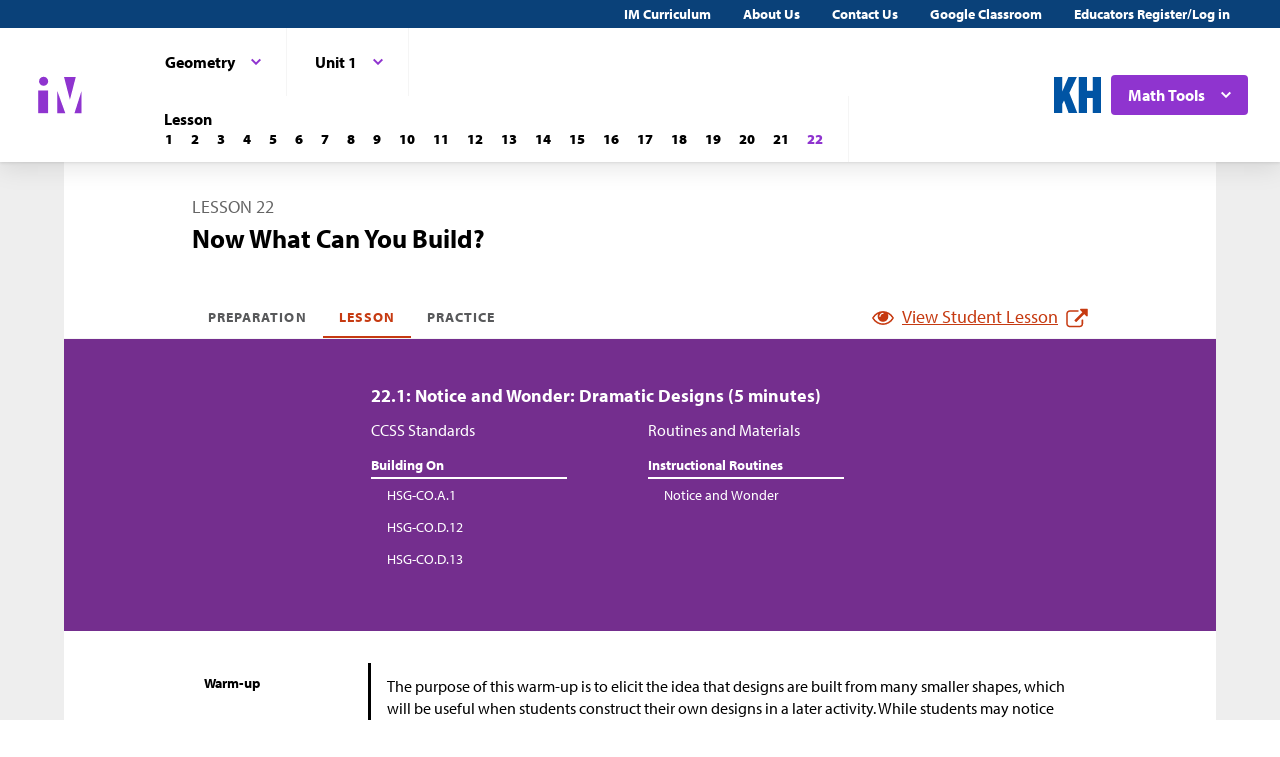

--- FILE ---
content_type: text/html; charset=utf-8
request_url: https://im.kendallhunt.com/HS/teachers/2/1/22/index.html
body_size: 75720
content:
<!DOCTYPE html>
<html lang="en">
  <head>
    <title>Illustrative Mathematics | Kendall Hunt</title>
    <meta name="viewport" content="width=device-width,initial-scale=1">
    <meta name="apple-mobile-web-app-capable" content="yes">
    <meta name="mobile-web-app-capable" content="yes">
    <script>
//<![CDATA[
window.gon={};
//]]>
</script>
    <title>Illustrative Mathematics | Kendall Hunt</title><script src="https://www.desmos.com/api/v1.1/calculator.js?apiKey=18b53d7e43764b3ab139532a28108a45"></script>
    <script async="" src="https://www.googletagmanager.com/gtag/js?id=UA-34904976-3"></script><script>window.dataLayer = window.dataLayer || [];
function gtag() { dataLayer.push(arguments); }
gtag('js', new Date());
if ((typeof gon == 'object') && (typeof gon.user_id == 'string')) {
    gtag('set', {'user_id': gon.user_id});
}
gtag('config', 'UA-34904976-3');</script>
    <meta charset="utf-8" /><meta content="width=device-width, initial-scale=1" name="viewport" /><meta content="Illustrative Mathematics Certified Curriculum" name="application-name" /><meta content="Illustrative Mathematics Certified Curriculum" name="apple-mobile-web-app-title" /><meta content="#ffffff" name="msapplication-TileColor" /><meta content="#ffffff" name="theme-color" /><meta content="OAnPuO5oqfWZSFNEDzjWLWgoG6r_TPa3Xmr8JNRdz-M" name="google-site-verification" />
    <link rel="apple-touch-icon" sizes="180x180" src="/assets/favicon/apple-touch-icon-df261e18b2f46e7fa8ae1b49734c9e352072dcabc16a957c27bf4e3ad703d02c.png" /><link rel="icon" sizes="32x32" src="/assets/favicon/favicon-32x32-ceda76dda6a80cf99d380da2abd9ed80116ece68f0b7fdc79deb3530bc0f4cfc.png" type="image/png" /><link rel="icon" sizes="16x16" src="/assets/favicon/favicon-16x16-67ed24dcdde485595f185dbc34d8ffaa6b02c31cbcd8849df870828dcbb06c0a.png" type="image/png" /><link rel="manifest" src="/favicon/site.webmanifest" /><link color="#8f34cf" rel="mask-icon" src="/assets/favicon/safari-pinned-tab-fff56b0a6ac58daa34dc247907c748322df17081a546cc7e58a6a2a792c897c0.svg" /><link rel="shortcut icon" src="/assets/favicon/favicon-7f3c5b0b04f8cfbc1971a59e99be09cede806b7c9a1f26591352b6f4197040df.ico" /><link href="https://fonts.googleapis.com/css?family=Open+Sans:300,400,500,700,800" rel="stylesheet" type="text/css" /><link href="https://use.typekit.net/vos7djs.css" rel="stylesheet" /><link href="https://cdn.jsdelivr.net/npm/@yaireo/tagify/dist/tagify.css" rel="stylesheet" type="text/css" /><script crossorigin="anonymous" integrity="sha256-w8CvhFs7iHNVUtnSP0YKEg00p9Ih13rlL9zGqvLdePA=" src="https://code.jquery.com/jquery-3.6.1.slim.min.js"></script><link rel="stylesheet" href="/assets/styles-770057c9ed8484fe90f2f0e1e6b0ed44b2a26de00449662922f8fdb825b89ac0.css" /><link rel="stylesheet" href="/assets/styles-demo-im-extra-8e5f74647ca203374e32a04f5f77ad5a82c3ec8d2914b7c2650dc903bcdd1fcb.css" /><link rel="stylesheet" href="/assets/embedding-218ed85bdb287dfd5fd78518a4107eb07e27cbc84e16b6b8a721147f1b24ab48.css" /><link rel="stylesheet" href="/assets/ad_hoc-a7346d277b75c86597446aee4ceeb865ca8ad4989a5181df2df74c439eafe661.css" /><link rel="stylesheet" href="/assets/problems-ba300a7dc455972d69aff788b7d0c158f683910cf155d2dbea80c42c81b746e0.css" />
    <meta name="csrf-param" content="authenticity_token" />
<meta name="csrf-token" content="UVmsf-nGNGkVhm3BIEQqZsDScqx4rcVIN6IGAHGDdAybsDL8-e-HGw4wGHeevtO_TxVHRr6x1zj5JGo4qUSzkA" />
    
    <script src="/assets/turbo-99ea22d3ac920cfc76c20a71dd9fab342e092bba6183f6918105eab9c43500ee.js" type="module"></script>

    
    <script src="https://www.geogebra.org/apps/deployggb.js"></script>

<!--    https://turbo.hotwired.dev/handbook/drive#ensuring-specific-pages-trigger-a-full-reload-->
    <meta name="turbo-visit-control" content="reload">



    <link rel="icon" href="/favicon-32x32.png" type="image/png">
    <link rel="icon" href="/favicon.ico" type="image/svg+xml">
    <link rel="apple-touch-icon" href="/apple-touch-icon.png">

    <link rel="stylesheet" href="/assets/application-f6b71ee4643bfbed7c081c7307e3dc4a6249d65418890a408734c4c867e3acb8.css" media="all" data-turbo-track="reload" />
  </head>

  <body class="im kh-theme" data-punchbox-controller="static_pages" data-punchbox-action="show">
    <a href="#main_content" style="position:fixed; top:-200px;">Skip to main content</a>
<div class="im im--sticky-footer" id="root">
  <nav class="im-c-marketing-nav" role="navigation">
    <div class="im-c-marketing-nav__container">
      <div class="im-c-marketing-nav__side">
        <a class="im-c-marketing-nav__link" href="https://k12.kendallhunt.com/content/illustrative-mathematics-partnership" rel="noreferrer noopener">IM Curriculum</a><a class="im-c-marketing-nav__link" href="https://k12.kendallhunt.com/about-us" rel="noreferrer noopener">About Us</a><a class="im-c-marketing-nav__link" href="https://k12.kendallhunt.com/tellmemore" rel="noreferrer noopener">Contact Us</a><a class="im-c-marketing-nav__link" href="/google_classroom" rel="noreferrer noopener">Google Classroom</a><a class="im-c-marketing-nav__link" href="/oauth_im/login">Educators Register/Log in
        </a>
      </div>
    </div>
  </nav>
  <header class="im-c-header">
    <div class="im-c-header__container">
      <a class="im-c-header__logo" href="/"><svg class="im-c-logo im-c-logo--full im-c-logo--block im-c-logo--mark" height="36" viewbox="0 0 47.5 41"><title>IM Logo</title>
          <g class="im-c-logo__mark"><polygon points="21.07 16.59 21.07 39.13 29.13 39.13 21.07 16.59"></polygon><polygon points="45.59 16.59 38.47 39.13 45.59 39.13 45.59 16.59"></polygon><polygon points="27.84 2.04 33.83 25.31 39.78 2.04 27.84 2.04"></polygon><rect height="23.26" width="10.06" x="1.58" y="15.87"></rect><path d="M2.46,6.45a4.63,4.63,0,1,1,4.63,4.62A4.63,4.63,0,0,1,2.46,6.45Z"></path></g></svg></a>
      <div class="im-c-header__content"><nav class="im-c-nav" role="navigation"></nav></div>
      <div class="im-c-header__actions">
        <a class="im-c-header__action" href="https://k12.kendallhunt.com/"><svg class="im-c-logo im-c-logo--kendall-hunt" height="36" viewbox="0 0 47.52 36.47"><title>Kendall Hunt (kh) Logo</title>
            <g class="im-c-logo__mark"><polygon points="0 36.47 0 0.01 8.33 0.01 8.33 14.59 8.42 14.59 14.57 0.01 23.09 0.01 15.52 16.1 23.56 36.47 14.76 36.47 10.17 23.78 8.33 27.48 8.33 36.47 0 36.47"></polygon><polygon points="39.19 0 39.19 14 33.42 14 33.42 0 25.09 0 25.09 36.46 33.42 36.46 33.42 21.29 39.19 21.29 39.19 36.46 47.52 36.46 47.52 0 39.19 0"></polygon></g></svg></a>
        <div class="im-c-header__action im-c-dropdown im-c-dropdown--anchor-right">
          <button aria-expanded="false" aria-haspopup="true" class="im-c-dropdown__button im-c-button im-c-button--icon im-c-button--action" data-toggle="dropdown"><span>Math Tools</span><svg aria-hidden="true" class="im-c-icon im-c-icon--chevron-down" height="10" viewbox="0 0 1200 1200" width="10"><path d="M600.006 989.352l178.709-178.709L1200 389.357l-178.732-178.709L600.006 631.91 178.721 210.648 0 389.369l421.262 421.262 178.721 178.721h.023z"></path></svg></button>
          <div aria-labelledby="dropdownMenuButton" class="im-c-dropdown__menu im-c-dropdown__menu--absolute"><nav class="im-c-dropdown__list"><a class="im-c-dropdown__item" href="/HS/math_tools/9.html" target="_blank"><svg aria-hidden="true" class="im-c-icon im-c-icon--external-link" height="22" viewbox="0 0 1200 1200" width="22"><path d="M936,705V915q0,78.09-55.45,133.55T747,1104H201q-78.09,0-133.55-55.45T12,915V369q0-78.09,55.45-133.55T201,180H663q9.18,0,15.09,5.91T684,201v42q0,9.18-5.91,15.09T663,264H201q-43.32,0-74.16,30.84T96,369V915q0,43.32,30.84,74.16T201,1020H747q43.32,0,74.16-30.84T852,915V705q0-9.18,5.91-15.09T873,684h42q9.19,0,15.09,5.91T936,705Zm252-567V474q0,17.06-12.47,29.53T1146,516q-17.07,0-29.53-12.47L1001,388,573.09,815.91a20.64,20.64,0,0,1-30.18,0l-74.82-74.82a20.64,20.64,0,0,1,0-30.18L896,283l-115.5-115.5Q768,155.07,768,138t12.47-29.53Q792.94,96,810,96h336q17.07,0,29.53,12.47T1188,138Z"></path></svg><span>Four-Function Calculator</span></a><a class="im-c-dropdown__item" href="/HS/math_tools/10.html" target="_blank"><svg aria-hidden="true" class="im-c-icon im-c-icon--external-link" height="22" viewbox="0 0 1200 1200" width="22"><path d="M936,705V915q0,78.09-55.45,133.55T747,1104H201q-78.09,0-133.55-55.45T12,915V369q0-78.09,55.45-133.55T201,180H663q9.18,0,15.09,5.91T684,201v42q0,9.18-5.91,15.09T663,264H201q-43.32,0-74.16,30.84T96,369V915q0,43.32,30.84,74.16T201,1020H747q43.32,0,74.16-30.84T852,915V705q0-9.18,5.91-15.09T873,684h42q9.19,0,15.09,5.91T936,705Zm252-567V474q0,17.06-12.47,29.53T1146,516q-17.07,0-29.53-12.47L1001,388,573.09,815.91a20.64,20.64,0,0,1-30.18,0l-74.82-74.82a20.64,20.64,0,0,1,0-30.18L896,283l-115.5-115.5Q768,155.07,768,138t12.47-29.53Q792.94,96,810,96h336q17.07,0,29.53,12.47T1188,138Z"></path></svg><span>Scientific Calculator</span></a><a class="im-c-dropdown__item" href="/HS/math_tools/11.html" target="_blank"><svg aria-hidden="true" class="im-c-icon im-c-icon--external-link" height="22" viewbox="0 0 1200 1200" width="22"><path d="M936,705V915q0,78.09-55.45,133.55T747,1104H201q-78.09,0-133.55-55.45T12,915V369q0-78.09,55.45-133.55T201,180H663q9.18,0,15.09,5.91T684,201v42q0,9.18-5.91,15.09T663,264H201q-43.32,0-74.16,30.84T96,369V915q0,43.32,30.84,74.16T201,1020H747q43.32,0,74.16-30.84T852,915V705q0-9.18,5.91-15.09T873,684h42q9.19,0,15.09,5.91T936,705Zm252-567V474q0,17.06-12.47,29.53T1146,516q-17.07,0-29.53-12.47L1001,388,573.09,815.91a20.64,20.64,0,0,1-30.18,0l-74.82-74.82a20.64,20.64,0,0,1,0-30.18L896,283l-115.5-115.5Q768,155.07,768,138t12.47-29.53Q792.94,96,810,96h336q17.07,0,29.53,12.47T1188,138Z"></path></svg><span>Graphing Calculator</span></a><a class="im-c-dropdown__item" href="/HS/math_tools/12.html" target="_blank"><svg aria-hidden="true" class="im-c-icon im-c-icon--external-link" height="22" viewbox="0 0 1200 1200" width="22"><path d="M936,705V915q0,78.09-55.45,133.55T747,1104H201q-78.09,0-133.55-55.45T12,915V369q0-78.09,55.45-133.55T201,180H663q9.18,0,15.09,5.91T684,201v42q0,9.18-5.91,15.09T663,264H201q-43.32,0-74.16,30.84T96,369V915q0,43.32,30.84,74.16T201,1020H747q43.32,0,74.16-30.84T852,915V705q0-9.18,5.91-15.09T873,684h42q9.19,0,15.09,5.91T936,705Zm252-567V474q0,17.06-12.47,29.53T1146,516q-17.07,0-29.53-12.47L1001,388,573.09,815.91a20.64,20.64,0,0,1-30.18,0l-74.82-74.82a20.64,20.64,0,0,1,0-30.18L896,283l-115.5-115.5Q768,155.07,768,138t12.47-29.53Q792.94,96,810,96h336q17.07,0,29.53,12.47T1188,138Z"></path></svg><span>Geometry</span></a><a class="im-c-dropdown__item" href="/HS/math_tools/13.html" target="_blank"><svg aria-hidden="true" class="im-c-icon im-c-icon--external-link" height="22" viewbox="0 0 1200 1200" width="22"><path d="M936,705V915q0,78.09-55.45,133.55T747,1104H201q-78.09,0-133.55-55.45T12,915V369q0-78.09,55.45-133.55T201,180H663q9.18,0,15.09,5.91T684,201v42q0,9.18-5.91,15.09T663,264H201q-43.32,0-74.16,30.84T96,369V915q0,43.32,30.84,74.16T201,1020H747q43.32,0,74.16-30.84T852,915V705q0-9.18,5.91-15.09T873,684h42q9.19,0,15.09,5.91T936,705Zm252-567V474q0,17.06-12.47,29.53T1146,516q-17.07,0-29.53-12.47L1001,388,573.09,815.91a20.64,20.64,0,0,1-30.18,0l-74.82-74.82a20.64,20.64,0,0,1,0-30.18L896,283l-115.5-115.5Q768,155.07,768,138t12.47-29.53Q792.94,96,810,96h336q17.07,0,29.53,12.47T1188,138Z"></path></svg><span>Spreadsheet</span></a><a class="im-c-dropdown__item" href="/HS/math_tools/14.html" target="_blank"><svg aria-hidden="true" class="im-c-icon im-c-icon--external-link" height="22" viewbox="0 0 1200 1200" width="22"><path d="M936,705V915q0,78.09-55.45,133.55T747,1104H201q-78.09,0-133.55-55.45T12,915V369q0-78.09,55.45-133.55T201,180H663q9.18,0,15.09,5.91T684,201v42q0,9.18-5.91,15.09T663,264H201q-43.32,0-74.16,30.84T96,369V915q0,43.32,30.84,74.16T201,1020H747q43.32,0,74.16-30.84T852,915V705q0-9.18,5.91-15.09T873,684h42q9.19,0,15.09,5.91T936,705Zm252-567V474q0,17.06-12.47,29.53T1146,516q-17.07,0-29.53-12.47L1001,388,573.09,815.91a20.64,20.64,0,0,1-30.18,0l-74.82-74.82a20.64,20.64,0,0,1,0-30.18L896,283l-115.5-115.5Q768,155.07,768,138t12.47-29.53Q792.94,96,810,96h336q17.07,0,29.53,12.47T1188,138Z"></path></svg><span>Probability Calculator</span></a><a class="im-c-dropdown__item" href="/HS/math_tools/15.html" target="_blank"><svg aria-hidden="true" class="im-c-icon im-c-icon--external-link" height="22" viewbox="0 0 1200 1200" width="22"><path d="M936,705V915q0,78.09-55.45,133.55T747,1104H201q-78.09,0-133.55-55.45T12,915V369q0-78.09,55.45-133.55T201,180H663q9.18,0,15.09,5.91T684,201v42q0,9.18-5.91,15.09T663,264H201q-43.32,0-74.16,30.84T96,369V915q0,43.32,30.84,74.16T201,1020H747q43.32,0,74.16-30.84T852,915V705q0-9.18,5.91-15.09T873,684h42q9.19,0,15.09,5.91T936,705Zm252-567V474q0,17.06-12.47,29.53T1146,516q-17.07,0-29.53-12.47L1001,388,573.09,815.91a20.64,20.64,0,0,1-30.18,0l-74.82-74.82a20.64,20.64,0,0,1,0-30.18L896,283l-115.5-115.5Q768,155.07,768,138t12.47-29.53Q792.94,96,810,96h336q17.07,0,29.53,12.47T1188,138Z"></path></svg><span>Constructions</span></a></nav></div>
        </div>
      </div>
      <div class="im-c-header__content"><nav class="im-c-nav" role="navigation">
          <div class="im-c-nav__item">
            <div class="im-c-dropdown">
              <button aria-expanded="false" aria-haspopup="true" class="im-c-dropdown__button im-c-button im-c-button--icon im-c-button--tab" data-toggle="dropdown"><span>Geometry</span><svg aria-hidden="true" class="im-c-icon im-c-icon--chevron-down" height="10" viewbox="0 0 1200 1200" width="10"><path d="M600.006 989.352l178.709-178.709L1200 389.357l-178.732-178.709L600.006 631.91 178.721 210.648 0 389.369l421.262 421.262 178.721 178.721h.023z"></path></svg></button>
              <div aria-labelledby="dropdownMenuButton" class="im-c-dropdown__menu im-c-dropdown__menu--absolute"><nav class="im-c-dropdown__list"><a class="im-c-dropdown__item im-c-dropdown__item--heading" href="/HS/index.html"><span>Algebra &amp; Geometry</span></a><a class="im-c-dropdown__item" href="/HS/teachers/1/index.html"><span>Algebra 1</span></a><a class="im-c-dropdown__item" href="/HS/teachers/2/index.html"><span>Geometry</span></a><a class="im-c-dropdown__item" href="/HS/teachers/3/index.html"><span>Algebra 2</span></a><a class="im-c-dropdown__item" href="/HS/teachers/4/index.html"><span>Algebra 1 Supports</span></a></nav></div>
            </div>
          </div>
          <div class="im-c-nav__item">
            <div class="im-c-dropdown">
              <button aria-expanded="false" aria-haspopup="true" class="im-c-dropdown__button im-c-button im-c-button--icon im-c-button--tab" data-toggle="dropdown"><span>Unit 1</span><svg aria-hidden="true" class="im-c-icon im-c-icon--chevron-down" height="10" viewbox="0 0 1200 1200" width="10"><path d="M600.006 989.352l178.709-178.709L1200 389.357l-178.732-178.709L600.006 631.91 178.721 210.648 0 389.369l421.262 421.262 178.721 178.721h.023z"></path></svg></button>
              <div aria-labelledby="dropdownMenuButton" class="im-c-dropdown__menu im-c-dropdown__menu--absolute"><nav class="im-c-dropdown__list"><a class="im-c-dropdown__item im-c-dropdown__item--heading" href="/HS/teachers/2/index.html"><span>Geometry</span></a><a class="im-c-dropdown__item" href="/HS/teachers/2/1/index.html"><span>Unit 1</span></a><a class="im-c-dropdown__item" href="/HS/teachers/2/2/index.html"><span>Unit 2</span></a><a class="im-c-dropdown__item" href="/HS/teachers/2/3/index.html"><span>Unit 3</span></a><a class="im-c-dropdown__item" href="/HS/teachers/2/4/index.html"><span>Unit 4</span></a><a class="im-c-dropdown__item" href="/HS/teachers/2/5/index.html"><span>Unit 5</span></a><a class="im-c-dropdown__item" href="/HS/teachers/2/6/index.html"><span>Unit 6</span></a><a class="im-c-dropdown__item" href="/HS/teachers/2/7/index.html"><span>Unit 7</span></a><a class="im-c-dropdown__item" href="/HS/teachers/2/8/index.html"><span>Unit 8</span></a></nav></div>
            </div>
          </div>
          <div class="im-c-nav__item">
            <div class="im-c-pagination">
              <h3 class="im-c-pagination__heading">Lesson</h3>
              <nav class="im-c-pagination__nav" role="navigation"><a aria-label="Lesson 1" class="im-c-pagination__nav-item" href="/HS/teachers/2/1/1/index.html"><b>1</b></a><a aria-label="Lesson 2" class="im-c-pagination__nav-item" href="/HS/teachers/2/1/2/index.html"><b>2</b></a><a aria-label="Lesson 3" class="im-c-pagination__nav-item" href="/HS/teachers/2/1/3/index.html"><b>3</b></a><a aria-label="Lesson 4" class="im-c-pagination__nav-item" href="/HS/teachers/2/1/4/index.html"><b>4</b></a><a aria-label="Lesson 5" class="im-c-pagination__nav-item" href="/HS/teachers/2/1/5/index.html"><b>5</b></a><a aria-label="Lesson 6" class="im-c-pagination__nav-item" href="/HS/teachers/2/1/6/index.html"><b>6</b></a><a aria-label="Lesson 7" class="im-c-pagination__nav-item" href="/HS/teachers/2/1/7/index.html"><b>7</b></a><a aria-label="Lesson 8" class="im-c-pagination__nav-item" href="/HS/teachers/2/1/8/index.html"><b>8</b></a><a aria-label="Lesson 9" class="im-c-pagination__nav-item" href="/HS/teachers/2/1/9/index.html"><b>9</b></a><a aria-label="Lesson 10" class="im-c-pagination__nav-item" href="/HS/teachers/2/1/10/index.html"><b>10</b></a><a aria-label="Lesson 11" class="im-c-pagination__nav-item" href="/HS/teachers/2/1/11/index.html"><b>11</b></a><a aria-label="Lesson 12" class="im-c-pagination__nav-item" href="/HS/teachers/2/1/12/index.html"><b>12</b></a><a aria-label="Lesson 13" class="im-c-pagination__nav-item" href="/HS/teachers/2/1/13/index.html"><b>13</b></a><a aria-label="Lesson 14" class="im-c-pagination__nav-item" href="/HS/teachers/2/1/14/index.html"><b>14</b></a><a aria-label="Lesson 15" class="im-c-pagination__nav-item" href="/HS/teachers/2/1/15/index.html"><b>15</b></a><a aria-label="Lesson 16" class="im-c-pagination__nav-item" href="/HS/teachers/2/1/16/index.html"><b>16</b></a><a aria-label="Lesson 17" class="im-c-pagination__nav-item" href="/HS/teachers/2/1/17/index.html"><b>17</b></a><a aria-label="Lesson 18" class="im-c-pagination__nav-item" href="/HS/teachers/2/1/18/index.html"><b>18</b></a><a aria-label="Lesson 19" class="im-c-pagination__nav-item" href="/HS/teachers/2/1/19/index.html"><b>19</b></a><a aria-label="Lesson 20" class="im-c-pagination__nav-item" href="/HS/teachers/2/1/20/index.html"><b>20</b></a><a aria-label="Lesson 21" class="im-c-pagination__nav-item" href="/HS/teachers/2/1/21/index.html"><b>21</b></a><a aria-label="Lesson 22" class="im-c-pagination__nav-item active" href="/HS/teachers/2/1/22/index.html"><b>22</b></a></nav>
            </div>
          </div>
        </nav></div>
    </div>
  </header>
  <div id="main_content"></div>
  <main class="im-c-main im-theme--plum" role="main">
    <div class="im-c-container im-c-container--bottom-padding">
      <h1 class="im-c-heading im-c-heading--md im-c-heading--uppercase">Lesson 22</h1>
      <p class="im-c-heading im-c-heading--xlb">Now What Can You Build?</p>
    </div>
    <div class="im-c-container im-c-container--bottom-border">
      <div class="im-c-subheader">
        <nav class="im-c-tabs"><a class="im-c-tab" href="/HS/teachers/2/1/22/preparation.html">Preparation</a><a class="im-c-tab active" href="/HS/teachers/2/1/22/index.html">Lesson</a><a class="im-c-tab" href="/HS/teachers/2/1/22/practice.html">Practice</a></nav>
        <div><a class="im-c-link im-c-link--active" href="/HS/students/2/1/22/index.html" target="_blank"><svg aria-hidden="true" class="im-c-icon im-c-icon--eye" height="22" viewbox="0 0 1200 1200" width="22"><path d="M1104,600q-99.75-154.87-250-231.66Q894,436.59,894,516q0,121.41-86.3,207.7T600,810q-121.41,0-207.7-86.3T306,516q0-79.41,40-147.66Q195.75,445.13,96,600q87.29,134.54,218.86,214.27T600,894q153.57,0,285.14-79.73T1104,600ZM631.5,348A31.38,31.38,0,0,0,600,316.5q-82,0-140.77,58.73T400.5,516a31.5,31.5,0,1,0,63,0q0-56.43,40-96.47t96.47-40A31.38,31.38,0,0,0,631.5,348ZM1188,600q0,22.32-13.12,45.28Q1083,796.22,927.8,887.11T600,978q-172.59,0-327.8-91.22T25.12,645.28Q12,622.32,12,600t13.12-45.28Q117,404.43,272.2,313.22T600,222q172.59,0,327.8,91.22t247.08,241.5Q1188,577.68,1188,600Z"></path></svg><span>View Student Lesson</span><svg aria-hidden="true" class="im-c-icon im-c-icon--external-link" height="22" viewbox="0 0 1200 1200" width="22"><path d="M936,705V915q0,78.09-55.45,133.55T747,1104H201q-78.09,0-133.55-55.45T12,915V369q0-78.09,55.45-133.55T201,180H663q9.18,0,15.09,5.91T684,201v42q0,9.18-5.91,15.09T663,264H201q-43.32,0-74.16,30.84T96,369V915q0,43.32,30.84,74.16T201,1020H747q43.32,0,74.16-30.84T852,915V705q0-9.18,5.91-15.09T873,684h42q9.19,0,15.09,5.91T936,705Zm252-567V474q0,17.06-12.47,29.53T1146,516q-17.07,0-29.53-12.47L1001,388,573.09,815.91a20.64,20.64,0,0,1-30.18,0l-74.82-74.82a20.64,20.64,0,0,1,0-30.18L896,283l-115.5-115.5Q768,155.07,768,138t12.47-29.53Q792.94,96,810,96h336q17.07,0,29.53,12.47T1188,138Z"></path></svg></a></div>
      </div>
    </div>
    <div class="im-c-hero im-c-hero--content">
      <div class="im-c-hero__container">
        <h2 class="im-c-hero__heading im-c-hero__heading--mdb">22.1: Notice and Wonder: Dramatic Designs (5 minutes)</h2>
        <div class="im-c-columns">
          <section class="im-c-link-menu">
            <p>CCSS Standards</p>
            <br>
            <p class="im-c-hero__underline">Building On</p>
            <ul class="im-c-list im-c-list--hero">
              <li class="im-c-list__item im-c-list__item--indented"><a class="im-c-link--unstyled" href="/standards#standard_203">HSG-CO.A.1</a></li>
              <li class="im-c-list__item im-c-list__item--indented"><a class="im-c-link--unstyled" href="/standards#standard_206">HSG-CO.D.12</a></li>
              <li class="im-c-list__item im-c-list__item--indented"><a class="im-c-link--unstyled" href="/standards#standard_207">HSG-CO.D.13</a></li>
            </ul>
          </section>
          <section class="im-c-link-menu">
            <p>Routines and Materials</p>
            <br>
            <p class="im-c-hero__underline">Instructional Routines</p>
            <ul class="im-c-list im-c-list--hero">
              <li class="im-c-list__item im-c-list__item--indented"><a class="im-c-link--unstyled" href="/HS/teachers/2/instructional_routines.html#tag_18326">Notice and Wonder</a></li>
            </ul>
          </section>
        </div>
      </div>
    </div>
    <div class="im-c-container im-c-container--content im-c-container--padded">
      <div class="im-c-row">
        <div class="im-c-row__aside">
          <h3 class="im-c-heading--xsb">Warm-up</h3>
        </div>
        <div class="im-c-row__body">
          <div class="im-c-content">
            <p>The purpose of this warm-up is to elicit the idea that designs are built from many smaller shapes, which will be useful when students construct their own designs in a later activity. While students may notice and wonder many things about these images, perpendicular lines, parallel lines, and shapes that they know how to construct are the important discussion points. This prompt gives students opportunities to see and make use of structure (MP7). The specific structures they might notice are perpendicular lines and other shapes from constructions they have performed throughout the section.</p>
          </div>
        </div>
      </div>
      <div class="im-c-row">
        <div class="im-c-row__aside">
          <h3 class="im-c-heading--xs">Launch</h3>
        </div>
        <div class="im-c-row__body">
          <div class="im-c-content">
            <p>Display the image for all to see. Ask students to think of at least one thing they notice and at least one thing they wonder. Give students 1 minute of quiet think time, and then 1 minute to discuss the things they notice with their partner, followed by a whole-class discussion.</p>
            <div class="c-annotation c-annotation--swd">
              <em>Action and Expression: Internalize Executive Functions. </em>Provide students with a table to record what they notice and wonder prior to being expected to share these ideas with others. <br>
              <em>Supports accessibility for: Language; Organization</em>
            </div>
          </div>
        </div>
      </div>
      <div class="im-c-row im-theme--green">
        <div class="im-c-row__aside">
          <h3 class="im-c-heading--smb im-c-heading--icon">
            <svg aria-hidden="true" class="im-c-icon im-c-icon--eye" height="22" viewbox="0 0 1200 1200" width="22"><path d="M1104,600q-99.75-154.87-250-231.66Q894,436.59,894,516q0,121.41-86.3,207.7T600,810q-121.41,0-207.7-86.3T306,516q0-79.41,40-147.66Q195.75,445.13,96,600q87.29,134.54,218.86,214.27T600,894q153.57,0,285.14-79.73T1104,600ZM631.5,348A31.38,31.38,0,0,0,600,316.5q-82,0-140.77,58.73T400.5,516a31.5,31.5,0,1,0,63,0q0-56.43,40-96.47t96.47-40A31.38,31.38,0,0,0,631.5,348ZM1188,600q0,22.32-13.12,45.28Q1083,796.22,927.8,887.11T600,978q-172.59,0-327.8-91.22T25.12,645.28Q12,622.32,12,600t13.12-45.28Q117,404.43,272.2,313.22T600,222q172.59,0,327.8,91.22t247.08,241.5Q1188,577.68,1188,600Z"></path></svg>Student Facing</h3>
        </div>
        <div class="im-c-row__body">
          <div class="im-c-content">
            <p>What do you notice? What do you wonder?</p>
            <div class="imgrid">
              <div class="g--row g--row-1">
                <div class="g--col-1 g--column g--content g--one-third g--row-1">
                  <figure class="embedded-content embedded-content-tikz-file embedded-content-image" data-embedder-target="web" data-record-id="7452" data-record-model="TikzFile"><span class="c-figure__label"></span><img alt="A blue equilateral triangle with 3 identical white circles centered atop each midpoint. The circles do not intersect each other and have a diameter about half the side length." role="image" src="https://cms-assets.illustrativemathematics.org/eggKCfVCUmmYaYbDFVT8d5AA"><span class="embedded-modal-dialog"><button class="im-c-button im-c-modal-trigger" data-modal-target="modal-target-TikzFile-7452">
                        <p><img alt="Expand image" src="/assets/expand.png" title="Expand image"></p>
                      </button>
                      <div aria-hidden="true" class="im-c-modal" hidden="true" id="modal-target-TikzFile-7452">
                        <div class="js-modal-close im-c-modal__overlay"></div>
                        <div aria-describedby="dialog-long-description-TikzFile-7452" aria-label="Image information" aria-labelledby="dialog-alt-text-TikzFile-7452" class="im-c-modal__container" role="dialog" tabindex="-1">
                          <button class="js-modal-close im-c-modal__close"><svg aria-hidden="true" class="im-c-icon im-c-icon--close" height="18" viewbox="0 0 1200 1200" width="18"><path d="M1162.5,198.75,1001.25,37.5,600,438.75,198.75,37.5,37.5,198.75,438.75,600,37.5,1001.25,198.75,1162.5,600,761.25l401.25,401.25,161.25-161.25L761.25,600Z"></path></svg></button>
                          <div class="im-c-modal__content im-c-content">
                            <div id="dialog-long-description-TikzFile-7452"></div>
                            <img alt="A blue equilateral triangle with 3 identical white circles centered atop each midpoint. The circles do not intersect each other and have a diameter about half the side length." role="image" src="https://cms-assets.illustrativemathematics.org/eggKCfVCUmmYaYbDFVT8d5AA" width="80%">
                          </div>
                        </div>
                      </div>
                    </span>
                    <figcaption class="c-figcaption"></figcaption>
                  </figure>
                </div>
                <div class="g--col-2 g--column g--content g--one-third g--row-1">
                  <figure class="embedded-content embedded-content-tikz-file embedded-content-image" data-embedder-target="web" data-record-id="7453" data-record-model="TikzFile"><span class="c-figure__label"></span><img alt="Regular hexagon with center cube made from 3 rhombi. Top and upper left sides of hexagon and lower rhombus are blue." role="image" src="https://cms-assets.illustrativemathematics.org/5HWEF2Rt22WjpJ1xioGEtS1z"><span class="embedded-modal-dialog"><button class="im-c-button im-c-modal-trigger" data-modal-target="modal-target-TikzFile-7453">
                        <p><img alt="Expand image" src="/assets/expand.png" title="Expand image"></p>
                      </button>
                      <div aria-hidden="true" class="im-c-modal" hidden="true" id="modal-target-TikzFile-7453">
                        <div class="js-modal-close im-c-modal__overlay"></div>
                        <div aria-describedby="dialog-long-description-TikzFile-7453" aria-label="Image information" aria-labelledby="dialog-alt-text-TikzFile-7453" class="im-c-modal__container" role="dialog" tabindex="-1">
                          <button class="js-modal-close im-c-modal__close"><svg aria-hidden="true" class="im-c-icon im-c-icon--close" height="18" viewbox="0 0 1200 1200" width="18"><path d="M1162.5,198.75,1001.25,37.5,600,438.75,198.75,37.5,37.5,198.75,438.75,600,37.5,1001.25,198.75,1162.5,600,761.25l401.25,401.25,161.25-161.25L761.25,600Z"></path></svg></button>
                          <div class="im-c-modal__content im-c-content">
                            <div id="dialog-long-description-TikzFile-7453"></div>
                            <img alt="Regular hexagon with center cube made from 3 rhombi. Top and upper left sides of hexagon and lower rhombus are blue." role="image" src="https://cms-assets.illustrativemathematics.org/5HWEF2Rt22WjpJ1xioGEtS1z" width="80%">
                          </div>
                        </div>
                      </div>
                    </span>
                    <figcaption class="c-figcaption"></figcaption>
                  </figure>
                </div>
                <div class="g--col-3 g--column g--content g--one-third g--row-1">
                  <figure class="embedded-content embedded-content-tikz-file embedded-content-image" data-embedder-target="web" data-record-id="7454" data-record-model="TikzFile"><span class="c-figure__label"></span><img alt="Regular hexagon formed from a vertical center rectangle and two identical pairs of triangles on each side, rotated 180 degrees. One large right triangle and one small blue obtuse triangle." role="image" src="https://cms-assets.illustrativemathematics.org/Kmb2RyDRjHpsfsXPPT9pHXaJ"><span class="embedded-modal-dialog"><button class="im-c-button im-c-modal-trigger" data-modal-target="modal-target-TikzFile-7454">
                        <p><img alt="Expand image" src="/assets/expand.png" title="Expand image"></p>
                      </button>
                      <div aria-hidden="true" class="im-c-modal" hidden="true" id="modal-target-TikzFile-7454">
                        <div class="js-modal-close im-c-modal__overlay"></div>
                        <div aria-describedby="dialog-long-description-TikzFile-7454" aria-label="Image information" aria-labelledby="dialog-alt-text-TikzFile-7454" class="im-c-modal__container" role="dialog" tabindex="-1">
                          <button class="js-modal-close im-c-modal__close"><svg aria-hidden="true" class="im-c-icon im-c-icon--close" height="18" viewbox="0 0 1200 1200" width="18"><path d="M1162.5,198.75,1001.25,37.5,600,438.75,198.75,37.5,37.5,198.75,438.75,600,37.5,1001.25,198.75,1162.5,600,761.25l401.25,401.25,161.25-161.25L761.25,600Z"></path></svg></button>
                          <div class="im-c-modal__content im-c-content">
                            <div id="dialog-long-description-TikzFile-7454"></div>
                            <img alt="Regular hexagon formed from a vertical center rectangle and two identical pairs of triangles on each side, rotated 180 degrees. One large right triangle and one small blue obtuse triangle." role="image" src="https://cms-assets.illustrativemathematics.org/Kmb2RyDRjHpsfsXPPT9pHXaJ" width="80%">
                          </div>
                        </div>
                      </div>
                    </span>
                    <figcaption class="c-figcaption"></figcaption>
                  </figure>
                </div>
              </div>
            </div>
          </div>
        </div>
      </div>
      <div class="im-c-row">
        <div class="im-c-row__aside">
          <h3 class="im-c-heading--xs">Student Response</h3>
        </div>
        <div class="im-c-row__body">
          <p style="padding-top: 1rem;">Teachers with a valid work email address can <a href="/oauth_im/login?return_to=https%3A%2F%2Fim.kendallhunt.com%2FHS%2Fteachers%2F2%2F1%2F22%2Findex.html%23student_response_print_component_7199">click here to register or sign in</a> for free access to Student Response.</p>
        </div>
      </div>
      <div class="im-c-row">
        <div class="im-c-row__aside">
          <h3 class="im-c-heading--xsb">Activity Synthesis</h3>
        </div>
        <div class="im-c-row__body">
          <div class="im-c-content">
            <p>Ask students to share the things they noticed and wondered. Record and display their responses for all to see. If possible, record the relevant reasoning on or near the image. After all responses have been recorded without commentary or editing, ask students, “Is there anything on this list that you are wondering about?” Encourage students to respectfully disagree, ask for clarification, or point out contradicting information. If hexagons do not come up during the conversation, ask students to discuss where they see a hexagon.</p>
          </div>
        </div>
      </div>
    </div>
    <div class="im-c-hero im-c-hero--content">
      <div class="im-c-hero__container">
        <h2 class="im-c-hero__heading im-c-hero__heading--mdb">22.2: Duplicate a Design (15 minutes)</h2>
        <div class="im-c-columns">
          <section class="im-c-link-menu">
            <p>CCSS Standards</p>
            <br>
            <p class="im-c-hero__underline">Building On</p>
            <ul class="im-c-list im-c-list--hero">
              <li class="im-c-list__item im-c-list__item--indented"><a class="im-c-link--unstyled" href="/standards#standard_206">HSG-CO.D.12</a></li>
              <li class="im-c-list__item im-c-list__item--indented"><a class="im-c-link--unstyled" href="/standards#standard_207">HSG-CO.D.13</a></li>
            </ul>
          </section>
          <section class="im-c-link-menu">
            <p>Routines and Materials</p>
            <br>
            <p class="im-c-hero__underline">Instructional Routines</p>
            <ul class="im-c-list im-c-list--hero">
              <li class="im-c-list__item im-c-list__item--indented"><a class="im-c-link--unstyled" href="/HS/teachers/2/instructional_routines.html#tag_21875">MLR8: Discussion Supports</a></li>
            </ul>
            <p class="im-c-hero__underline">Required Materials</p>
            <ul class="im-c-list im-c-list--hero">
              <li class="im-c-list__item im-c-list__item--indented im-c-link--unstyled"><a class="im-c-link--unstyled" href="/HS/teachers/2/required_materials.html#tag_18361">Copies of blackline master</a></li>
              <li class="im-c-list__item im-c-list__item--indented im-c-link--unstyled"><a class="im-c-link--unstyled" href="/HS/teachers/2/required_materials.html#tag_18974">Geometry toolkits (HS)</a></li>
            </ul>
          </section>
        </div>
      </div>
    </div>
    <div class="im-c-container im-c-container--content im-c-container--padded">
      <div class="im-c-row">
        <div class="im-c-row__aside">
          <h3 class="im-c-heading--xsb">Optional activity</h3>
        </div>
        <div class="im-c-row__body">
          <div class="im-c-content">
            <p>Students begin by examining a design. Next, they work to recreate it and record instructions for another student to make it as they work. This provides opportunities for students to practice their construction techniques while identifying geometric figures and their properties.</p>
            <p>Making dynamic geometry software available gives students an opportunity to choose appropriate tools strategically (MP5).</p>
          </div>
        </div>
      </div>
      <div class="im-c-row">
        <div class="im-c-row__aside">
          <h3 class="im-c-heading--xs">Launch</h3>
        </div>
        <div class="im-c-row__body">
          <div class="im-c-content">
            <p>Distribute copies of the blackline master. Give students access to blank paper on which to create their designs. </p>
            <p>If students have access to dynamic geometry software, suggest that GeoGebra Geometry from Math Tools might be helpful in this activity.</p>
            <div class="c-annotation c-annotation--swd">
              <em>Representation: Internalize Comprehension. </em>Begin with a physical demonstration of the construction of a regular hexagon, which will provide access for students to see the connections between new situations and prior understandings. Ask students how the construction of a regular hexagon could help them recreate the design. <br>
              <em>Supports accessibility for: Conceptual processing; Visual-spatial processing</em>
            </div>
          </div>
        </div>
      </div>
      <div class="im-c-row im-theme--green">
        <div class="im-c-row__aside">
          <h3 class="im-c-heading--smb im-c-heading--icon">
            <svg aria-hidden="true" class="im-c-icon im-c-icon--eye" height="22" viewbox="0 0 1200 1200" width="22"><path d="M1104,600q-99.75-154.87-250-231.66Q894,436.59,894,516q0,121.41-86.3,207.7T600,810q-121.41,0-207.7-86.3T306,516q0-79.41,40-147.66Q195.75,445.13,96,600q87.29,134.54,218.86,214.27T600,894q153.57,0,285.14-79.73T1104,600ZM631.5,348A31.38,31.38,0,0,0,600,316.5q-82,0-140.77,58.73T400.5,516a31.5,31.5,0,1,0,63,0q0-56.43,40-96.47t96.47-40A31.38,31.38,0,0,0,631.5,348ZM1188,600q0,22.32-13.12,45.28Q1083,796.22,927.8,887.11T600,978q-172.59,0-327.8-91.22T25.12,645.28Q12,622.32,12,600t13.12-45.28Q117,404.43,272.2,313.22T600,222q172.59,0,327.8,91.22t247.08,241.5Q1188,577.68,1188,600Z"></path></svg>Student Facing</h3>
        </div>
        <div class="im-c-row__body">
          <div class="im-c-content">
            <p>Your teacher will give you a collection of designs that all began from the construction of a regular hexagon. Choose one to use.</p>
            <ol>
              <li>Record any rigid motions (rotation, reflection, or translation) you see in your design.
              </li>
              <li>Use straightedge and compass moves to recreate the design.</li>
              <li>Write down instructions for how to construct it.
              </li>
            </ol>
          </div>
        </div>
      </div>
      <div class="im-c-row">
        <div class="im-c-row__aside">
          <h3 class="im-c-heading--xs">Student Response</h3>
        </div>
        <div class="im-c-row__body">
          <p style="padding-top: 1rem;">Teachers with a valid work email address can <a href="/oauth_im/login?return_to=https%3A%2F%2Fim.kendallhunt.com%2FHS%2Fteachers%2F2%2F1%2F22%2Findex.html%23student_response_print_component_7200">click here to register or sign in</a> for free access to Student Response.</p>
        </div>
      </div>
      <div class="im-c-row">
        <div class="im-c-row__aside">
          <h3 class="im-c-heading--xsb">Anticipated Misconceptions</h3>
        </div>
        <div class="im-c-row__body">
          <div class="im-c-content">
            <p>For students who are having trouble getting started, consider pointing them toward the display of construction techniques. Tell these students that each pattern starts with a regular hexagon or a triangle, and from there, they can use diagonals to find different points of intersection around which to center circles.</p>
          </div>
        </div>
      </div>
      <div class="im-c-row">
        <div class="im-c-row__aside">
          <h3 class="im-c-heading--xsb">Activity Synthesis</h3>
        </div>
        <div class="im-c-row__body">
          <div class="im-c-content">
            <p>Invite a few students to share their design and explain what constructions they used to make it.</p>
            <div class="c-annotation c-annotation--ell">
              <em>Representing, Conversing: MLR 8 Discussion Supports.</em>Arrange students in groups of 2. Invite students to take turns reads their instructions aloud. If time allows, the listener can attempt to create the design by following the instructions as they are read. Encourage students to press each other for detailed instructions that use mathematical language. Give students an opportunity to revise and refine their written instructions. <br>
              <em>Design Principle(s): Optimize output (for explanation); Cultivate conversation</em>
            </div>
          </div>
        </div>
      </div>
    </div>
    <div class="im-c-hero im-c-hero--content">
      <div class="im-c-hero__container">
        <h2 class="im-c-hero__heading im-c-hero__heading--mdb">22.3: Make Your Own Design (15 minutes)</h2>
        <div class="im-c-columns">
          <section class="im-c-link-menu">
            <p>CCSS Standards</p>
            <br>
            <p class="im-c-hero__underline">Building On</p>
            <ul class="im-c-list im-c-list--hero">
              <li class="im-c-list__item im-c-list__item--indented"><a class="im-c-link--unstyled" href="/standards#standard_206">HSG-CO.D.12</a></li>
              <li class="im-c-list__item im-c-list__item--indented"><a class="im-c-link--unstyled" href="/standards#standard_207">HSG-CO.D.13</a></li>
            </ul>
          </section>
          <section class="im-c-link-menu">
            <p>Routines and Materials</p>
            <br>
            <p class="im-c-hero__underline">Required Materials</p>
            <ul class="im-c-list im-c-list--hero">
              <li class="im-c-list__item im-c-list__item--indented im-c-link--unstyled"><a class="im-c-link--unstyled" href="/HS/teachers/2/required_materials.html#tag_18974">Geometry toolkits (HS)</a></li>
            </ul>
          </section>
        </div>
      </div>
    </div>
    <div class="im-c-container im-c-container--content im-c-container--padded">
      <div class="im-c-row">
        <div class="im-c-row__aside">
          <h3 class="im-c-heading--xsb">Optional activity</h3>
        </div>
        <div class="im-c-row__body">
          <div class="im-c-content">
            <p>This activity invites students to use what they have learned about constructions to create their own design. It is not required for students to begin from the construction of a regular hexagon, but it might be a good starting point for students who have trouble starting.</p>
            <p>Making dynamic geometry software available gives students an opportunity to choose appropriate tools strategically (MP5).</p>
          </div>
        </div>
      </div>
      <div class="im-c-accordion">
        <div class="im-c-accordion__item">
          <button aria-expanded="true" class="im-c-accordion__button js-accordion-toggle"><svg aria-hidden="true" class="im-c-icon im-c-icon--chevron-down" height="12" viewbox="0 0 1200 1200" width="12"><path d="M600.006 989.352l178.709-178.709L1200 389.357l-178.732-178.709L600.006 631.91 178.721 210.648 0 389.369l421.262 421.262 178.721 178.721h.023z"></path></svg><span>Digital</span></button>
          <div class="im-c-accordion__body">
            <div class="im-c-content">
              <div class="im-c-row">
                <div class="im-c-row__aside">
                  <h3 class="im-c-heading--xs">Launch</h3>
                </div>
                <div class="im-c-row__body">
                  <div class="im-c-content">
                    <div class="c-annotation c-annotation--swd">
                      <em>Engagement: Develop Effort and Persistence.</em> Connect a new concept to one with which students have experienced success. For example, remind students about the construction of an equilateral triangle and the construction of a regular hexagon. Ask students how these constructions could help them create their own design.<br>
                      <em>Supports accessibility for: Social-emotional skills; Conceptual processing</em>
                    </div>
                  </div>
                </div>
              </div>
              <div class="im-c-row im-theme--green">
                <div class="im-c-row__aside">
                  <h3 class="im-c-heading--smb im-c-heading--icon">
                    <svg aria-hidden="true" class="im-c-icon im-c-icon--eye" height="22" viewbox="0 0 1200 1200" width="22"><path d="M1104,600q-99.75-154.87-250-231.66Q894,436.59,894,516q0,121.41-86.3,207.7T600,810q-121.41,0-207.7-86.3T306,516q0-79.41,40-147.66Q195.75,445.13,96,600q87.29,134.54,218.86,214.27T600,894q153.57,0,285.14-79.73T1104,600ZM631.5,348A31.38,31.38,0,0,0,600,316.5q-82,0-140.77,58.73T400.5,516a31.5,31.5,0,1,0,63,0q0-56.43,40-96.47t96.47-40A31.38,31.38,0,0,0,631.5,348ZM1188,600q0,22.32-13.12,45.28Q1083,796.22,927.8,887.11T600,978q-172.59,0-327.8-91.22T25.12,645.28Q12,622.32,12,600t13.12-45.28Q117,404.43,272.2,313.22T600,222q172.59,0,327.8,91.22t247.08,241.5Q1188,577.68,1188,600Z"></path></svg>Student Facing</h3>
                </div>
                <div class="im-c-row__body">
                  <div class="im-c-content">
                    <p>Use dynamic geometry software to create your own design.</p>
                    <p>Write down the moves you followed so someone else can recreate your design. </p>
                    <p>If you get stuck, consider reviewing all the constructions you have done so far. For an additional challenge, include examples of rigid motions or symmetry in your design.</p>
                  </div>
                </div>
              </div>
              <div class="im-c-row">
                <div class="im-c-row__aside">
                  <h3 class="im-c-heading--xs">Student Response</h3>
                </div>
                <div class="im-c-row__body">
                  <p style="padding-top: 1rem;">Teachers with a valid work email address can <a href="/oauth_im/login?return_to=https%3A%2F%2Fim.kendallhunt.com%2FHS%2Fteachers%2F2%2F1%2F22%2Findex.html%23student_response_digital_component_508">click here to register or sign in</a> for free access to Student Response.</p>
                </div>
              </div>
            </div>
          </div>
        </div>
        <div class="im-c-accordion__item">
          <button aria-expanded="false" class="im-c-accordion__button js-accordion-toggle"><svg aria-hidden="true" class="im-c-icon im-c-icon--chevron-down" height="12" viewbox="0 0 1200 1200" width="12"><path d="M600.006 989.352l178.709-178.709L1200 389.357l-178.732-178.709L600.006 631.91 178.721 210.648 0 389.369l421.262 421.262 178.721 178.721h.023z"></path></svg><span>Print</span></button>
          <div class="im-c-accordion__body">
            <div class="im-c-content">
              <div class="im-c-row">
                <div class="im-c-row__aside">
                  <h3 class="im-c-heading--xs">Launch</h3>
                </div>
                <div class="im-c-row__body">
                  <div class="im-c-content">
                    <p>If students have access to a device that can run the GeoGebra Geometry tool from Math Tools, suggest that it might be a helpful tool in this activity. </p>
                    <div class="c-annotation c-annotation--swd">
                      <em>Engagement: Develop Effort and Persistence.</em> Connect a new concept to one with which students have experienced success. For example, remind students about the construction of an equilateral triangle and the construction of a regular hexagon. Ask students how these constructions could help them create their own design.<br>
                      <em>Supports accessibility for: Social-emotional skills; Conceptual processing</em>
                    </div>
                  </div>
                </div>
              </div>
              <div class="im-c-row im-theme--green">
                <div class="im-c-row__aside">
                  <h3 class="im-c-heading--smb im-c-heading--icon">
                    <svg aria-hidden="true" class="im-c-icon im-c-icon--eye" height="22" viewbox="0 0 1200 1200" width="22"><path d="M1104,600q-99.75-154.87-250-231.66Q894,436.59,894,516q0,121.41-86.3,207.7T600,810q-121.41,0-207.7-86.3T306,516q0-79.41,40-147.66Q195.75,445.13,96,600q87.29,134.54,218.86,214.27T600,894q153.57,0,285.14-79.73T1104,600ZM631.5,348A31.38,31.38,0,0,0,600,316.5q-82,0-140.77,58.73T400.5,516a31.5,31.5,0,1,0,63,0q0-56.43,40-96.47t96.47-40A31.38,31.38,0,0,0,631.5,348ZM1188,600q0,22.32-13.12,45.28Q1083,796.22,927.8,887.11T600,978q-172.59,0-327.8-91.22T25.12,645.28Q12,622.32,12,600t13.12-45.28Q117,404.43,272.2,313.22T600,222q172.59,0,327.8,91.22t247.08,241.5Q1188,577.68,1188,600Z"></path></svg>Student Facing</h3>
                </div>
                <div class="im-c-row__body">
                  <div class="im-c-content">
                    <p>Use straightedge and compass moves to create a new design.</p>
                    <p>Write down the moves you followed on that same sheet of paper so someone else can recreate your design.</p>
                  </div>
                </div>
              </div>
              <div class="im-c-row">
                <div class="im-c-row__aside">
                  <h3 class="im-c-heading--xs">Student Response</h3>
                </div>
                <div class="im-c-row__body">
                  <p style="padding-top: 1rem;">Teachers with a valid work email address can <a href="/oauth_im/login?return_to=https%3A%2F%2Fim.kendallhunt.com%2FHS%2Fteachers%2F2%2F1%2F22%2Findex.html%23student_response_print_component_7201">click here to register or sign in</a> for free access to Student Response.</p>
                </div>
              </div>
              <div class="im-c-row im-theme--green">
                <div class="im-c-row__aside">
                  <h3 class="im-c-heading--smb im-c-heading--icon">
                    <svg aria-hidden="true" class="im-c-icon im-c-icon--eye" height="22" viewbox="0 0 1200 1200" width="22"><path d="M1104,600q-99.75-154.87-250-231.66Q894,436.59,894,516q0,121.41-86.3,207.7T600,810q-121.41,0-207.7-86.3T306,516q0-79.41,40-147.66Q195.75,445.13,96,600q87.29,134.54,218.86,214.27T600,894q153.57,0,285.14-79.73T1104,600ZM631.5,348A31.38,31.38,0,0,0,600,316.5q-82,0-140.77,58.73T400.5,516a31.5,31.5,0,1,0,63,0q0-56.43,40-96.47t96.47-40A31.38,31.38,0,0,0,631.5,348ZM1188,600q0,22.32-13.12,45.28Q1083,796.22,927.8,887.11T600,978q-172.59,0-327.8-91.22T25.12,645.28Q12,622.32,12,600t13.12-45.28Q117,404.43,272.2,313.22T600,222q172.59,0,327.8,91.22t247.08,241.5Q1188,577.68,1188,600Z"></path></svg>Student Facing</h3>
                </div>
                <div class="im-c-row__body">
                  <h4>Are you ready for more?</h4>
                  <div class="im-c-content">
                    <p>Construct a tessellation with rotation, reflection, and translation symmetry.</p>
                  </div>
                </div>
              </div>
              <div class="im-c-row">
                <div class="im-c-row__aside">
                  <h3 class="im-c-heading--xs">Student Response</h3>
                </div>
                <div class="im-c-row__body">
                  <p style="padding-top: 1rem;">Teachers with a valid work email address can <a href="/oauth_im/login?return_to=https%3A%2F%2Fim.kendallhunt.com%2FHS%2Fteachers%2F2%2F1%2F22%2Findex.html%23extension_student_response_print_component_7201">click here to register or sign in</a> for free access to Extension Student Response.</p>
                </div>
              </div>
            </div>
          </div>
        </div>
      </div>
      <div class="im-c-row">
        <div class="im-c-row__aside">
          <h3 class="im-c-heading--xsb">Anticipated Misconceptions</h3>
        </div>
        <div class="im-c-row__body">
          <div class="im-c-content">
            <p>If students are unsure where to start, suggest they review all the constructions they have done so far for inspiration.</p>
          </div>
        </div>
      </div>
      <div class="im-c-row">
        <div class="im-c-row__aside">
          <h3 class="im-c-heading--xsb">Activity Synthesis</h3>
        </div>
        <div class="im-c-row__body">
          <div class="im-c-content">
            <p>If students will not be completing the Make Their Design activity: Invite a few students to share their design and explain what constructions they used to make it.</p>
          </div>
        </div>
      </div>
    </div>
    <div class="im-c-hero im-c-hero--content">
      <div class="im-c-hero__container">
        <h2 class="im-c-hero__heading im-c-hero__heading--mdb">22.4: Make Their Design (15 minutes)</h2>
        <div class="im-c-columns">
          <section class="im-c-link-menu">
            <p>CCSS Standards</p>
            <br>
            <p class="im-c-hero__underline">Addressing</p>
            <ul class="im-c-list im-c-list--hero">
              <li class="im-c-list__item im-c-list__item--indented"><a class="im-c-link--unstyled" href="/standards#standard_206">HSG-CO.D.12</a></li>
              <li class="im-c-list__item im-c-list__item--indented"><a class="im-c-link--unstyled" href="/standards#standard_207">HSG-CO.D.13</a></li>
            </ul>
          </section>
          <section class="im-c-link-menu">
            <p>Routines and Materials</p>
            <br>
            <p class="im-c-hero__underline">Required Materials</p>
            <ul class="im-c-list im-c-list--hero">
              <li class="im-c-list__item im-c-list__item--indented im-c-link--unstyled"><a class="im-c-link--unstyled" href="/HS/teachers/2/required_materials.html#tag_18974">Geometry toolkits (HS)</a></li>
            </ul>
          </section>
        </div>
      </div>
    </div>
    <div class="im-c-container im-c-container--content im-c-container--padded">
      <div class="im-c-row">
        <div class="im-c-row__aside">
          <h3 class="im-c-heading--xsb">Optional activity</h3>
        </div>
        <div class="im-c-row__body">
          <div class="im-c-content">
            <p>Students have the opportunity to practice constructing, identifying congruent parts, and justifying their thinking by following the instructions for another student's design.</p>
          </div>
        </div>
      </div>
      <div class="im-c-row">
        <div class="im-c-row__aside">
          <h3 class="im-c-heading--xs">Launch</h3>
        </div>
        <div class="im-c-row__body">
          <div class="im-c-content">
            <p>Invite students to trade instructions with someone who is not their partner while keeping the design secret.</p>
            <p>Making dynamic geometry software available gives students an opportunity to choose appropriate tools strategically (MP5).</p>
            <div class="c-annotation c-annotation--swd">
              <em>Representation: Access for Perception. </em>Ask students to read each step of their instructions aloud to their partner. Students who both listen to and read the information will benefit from extra processing time.<br>
              <em>Supports accessibility for: Language</em>
            </div>
          </div>
        </div>
      </div>
      <div class="im-c-row im-theme--green">
        <div class="im-c-row__aside">
          <h3 class="im-c-heading--smb im-c-heading--icon">
            <svg aria-hidden="true" class="im-c-icon im-c-icon--eye" height="22" viewbox="0 0 1200 1200" width="22"><path d="M1104,600q-99.75-154.87-250-231.66Q894,436.59,894,516q0,121.41-86.3,207.7T600,810q-121.41,0-207.7-86.3T306,516q0-79.41,40-147.66Q195.75,445.13,96,600q87.29,134.54,218.86,214.27T600,894q153.57,0,285.14-79.73T1104,600ZM631.5,348A31.38,31.38,0,0,0,600,316.5q-82,0-140.77,58.73T400.5,516a31.5,31.5,0,1,0,63,0q0-56.43,40-96.47t96.47-40A31.38,31.38,0,0,0,631.5,348ZM1188,600q0,22.32-13.12,45.28Q1083,796.22,927.8,887.11T600,978q-172.59,0-327.8-91.22T25.12,645.28Q12,622.32,12,600t13.12-45.28Q117,404.43,272.2,313.22T600,222q172.59,0,327.8,91.22t247.08,241.5Q1188,577.68,1188,600Z"></path></svg>Student Facing</h3>
        </div>
        <div class="im-c-row__body">
          <div class="im-c-content">
            <ol>
              <li>Follow the instructions to make a design.</li>
              <li>List everything in the design that is congruent. Explain how you know.
              </li>
            </ol>
          </div>
        </div>
      </div>
      <div class="im-c-row">
        <div class="im-c-row__aside">
          <h3 class="im-c-heading--xs">Student Response</h3>
        </div>
        <div class="im-c-row__body">
          <p style="padding-top: 1rem;">Teachers with a valid work email address can <a href="/oauth_im/login?return_to=https%3A%2F%2Fim.kendallhunt.com%2FHS%2Fteachers%2F2%2F1%2F22%2Findex.html%23student_response_print_component_8781">click here to register or sign in</a> for free access to Student Response.</p>
        </div>
      </div>
      <div class="im-c-row">
        <div class="im-c-row__aside">
          <h3 class="im-c-heading--xsb">Activity Synthesis</h3>
        </div>
        <div class="im-c-row__body">
          <div class="im-c-content">
            <p>Ask students to compare their design with the person they received the instructions from.</p>
            <p>Invite students to share what made instructions easier or harder to follow. (It's easier when each step is written out and there are labels to help orient me. It's harder when all the steps are together in one long list without labels or stopping points.)</p>
          </div>
        </div>
      </div>
    </div>
    <div class="im-c-hero im-c-hero--content">
      <div class="im-c-hero__container">
        <h2 class="im-c-hero__heading im-c-hero__heading--mdb">Lesson Synthesis</h2>
      </div>
    </div>
    <div class="im-c-container im-c-container--content im-c-container--padded">
      <div class="im-c-row im-c-row--borderless">
        <div class="im-c-row__aside">
          <h3 class="im-c-heading--xsb">Lesson Synthesis</h3>
        </div>
        <div class="im-c-row__body">
          <div class="im-c-content">
            <p>Collect students’ designs to decorate the classroom. Tell them that all the designs come with instructions, so they can record those instructions and recreate the designs for their own artistic projects if they would like.</p>
            <p>Recreating these patterns or creating new patterns could be an ongoing activity for students when they need something quiet to do by themselves, after an assessment, for example.</p>
          </div>
        </div>
      </div>
    </div>
    <div class="im-c-hero im-c-hero--content">
      <div class="im-c-hero__container">
        <h2 class="im-c-hero__heading im-c-hero__heading--mdb">Student Lesson Summary</h2>
      </div>
    </div>
    <div class="im-c-container im-c-container--content im-c-container--padded">
      <div class="im-c-row im-theme--green">
        <div class="im-c-row__aside">
          <h3 class="im-c-heading--smb im-c-heading--icon">
            <svg aria-hidden="true" class="im-c-icon im-c-icon--eye" height="22" viewbox="0 0 1200 1200" width="22"><path d="M1104,600q-99.75-154.87-250-231.66Q894,436.59,894,516q0,121.41-86.3,207.7T600,810q-121.41,0-207.7-86.3T306,516q0-79.41,40-147.66Q195.75,445.13,96,600q87.29,134.54,218.86,214.27T600,894q153.57,0,285.14-79.73T1104,600ZM631.5,348A31.38,31.38,0,0,0,600,316.5q-82,0-140.77,58.73T400.5,516a31.5,31.5,0,1,0,63,0q0-56.43,40-96.47t96.47-40A31.38,31.38,0,0,0,631.5,348ZM1188,600q0,22.32-13.12,45.28Q1083,796.22,927.8,887.11T600,978q-172.59,0-327.8-91.22T25.12,645.28Q12,622.32,12,600t13.12-45.28Q117,404.43,272.2,313.22T600,222q172.59,0,327.8,91.22t247.08,241.5Q1188,577.68,1188,600Z"></path></svg>Student Facing</h3>
        </div>
        <div class="im-c-row__body">
          <div class="im-c-content">
            <p>There is a deep connection between geometry and art. Using simple construction tools, it’s possible to create beautiful patterns. Precisely recording instructions for a pattern allows other people to make the same pattern and enjoy it for themselves! These same ideas can be applied in three-dimensional space to create the objects we use and appreciate every day.</p>
          </div>
        </div>
      </div>
    </div>
  </main>
  <footer class="im-c-footer">
    <div class="im-c-footer__container">
      <a href="https://k12.kendallhunt.com/"><svg class="im-c-logo im-c-logo--combo" viewbox="0 0 388.24 47.44" width="576"><title>Kendall Hunt and Illustrative Mathematics Logos</title>
          <g fill="#fff"><polygon points="249.01 14.64 249.01 34.98 256.29 34.98 249.01 14.64"></polygon><polygon points="271.14 14.64 264.72 34.98 271.14 34.98 271.14 14.64"></polygon><polygon points="255.13 1.51 260.54 22.51 265.91 1.51 255.13 1.51"></polygon><rect height="20.99" width="9.08" x="231.43" y="13.99"></rect><path d="M232.23,5.49a4.18,4.18,0,1,1,4.17,4.18A4.18,4.18,0,0,1,232.23,5.49Z"></path><path d="M279.07,16.24V2.89h2.83V16.24Z"></path><path d="M286.71,16.24h-2.79V2h2.79Z"></path><path d="M291.29,16.24h-2.78V2h2.78Z"></path><path d="M300.32,16.24l-.37-1.3h-.15a2.92,2.92,0,0,1-1.27,1.1,4.28,4.28,0,0,1-1.87.39,3.57,3.57,0,0,1-2.71-1,3.85,3.85,0,0,1-.91-2.77V6h2.78v6a2.85,2.85,0,0,0,.39,1.65,1.45,1.45,0,0,0,1.26.56,1.89,1.89,0,0,0,1.69-.78,4.93,4.93,0,0,0,.52-2.59V6h2.78V16.24Z"></path><path d="M311.38,13.21a2.79,2.79,0,0,1-1.09,2.39,5.36,5.36,0,0,1-3.26.83,9.42,9.42,0,0,1-1.9-.16,6.63,6.63,0,0,1-1.47-.44v-2.3a9.68,9.68,0,0,0,1.75.61,6.85,6.85,0,0,0,1.71.25c1,0,1.52-.29,1.52-.88a.71.71,0,0,0-.21-.53,2.85,2.85,0,0,0-.69-.47c-.33-.17-.77-.37-1.31-.6a8.33,8.33,0,0,1-1.74-.92,2.67,2.67,0,0,1-.8-1,3.14,3.14,0,0,1-.25-1.34,2.41,2.41,0,0,1,1.05-2.1,5.13,5.13,0,0,1,3-.75,8.42,8.42,0,0,1,3.58.81l-.84,2c-.51-.21-1-.39-1.43-.53a4.49,4.49,0,0,0-1.36-.21q-1.23,0-1.23.66a.78.78,0,0,0,.39.65,11.72,11.72,0,0,0,1.74.81,8.38,8.38,0,0,1,1.76.91,2.68,2.68,0,0,1,.82,1A2.9,2.9,0,0,1,311.38,13.21Z"></path><path d="M316.74,14.21a6.16,6.16,0,0,0,1.75-.32V16a6.26,6.26,0,0,1-2.56.47,3.14,3.14,0,0,1-2.43-.85,3.66,3.66,0,0,1-.76-2.53V8.12H311.4V7L312.94,6l.8-2.16h1.78V6h2.86V8.12h-2.86v4.93a1.07,1.07,0,0,0,.33.87A1.34,1.34,0,0,0,316.74,14.21Z"></path><path d="M325.13,5.84a4.84,4.84,0,0,1,.94.08l-.21,2.62a3.22,3.22,0,0,0-.82-.1,3,3,0,0,0-2.08.69,2.47,2.47,0,0,0-.74,1.92v5.19h-2.79V6h2.11L322,7.75h.14a3.77,3.77,0,0,1,1.28-1.38A3.19,3.19,0,0,1,325.13,5.84Z"></path><path d="M333.29,16.24l-.54-1.38h-.08a4,4,0,0,1-1.44,1.22,4.68,4.68,0,0,1-1.94.35,3.15,3.15,0,0,1-2.32-.84,3.25,3.25,0,0,1-.84-2.4,2.67,2.67,0,0,1,1.13-2.39,6.58,6.58,0,0,1,3.43-.86l1.77,0V9.44a1.39,1.39,0,0,0-1.59-1.55,7.12,7.12,0,0,0-2.87.74l-.92-1.88a8.2,8.2,0,0,1,3.9-.93,4.85,4.85,0,0,1,3.15.9,3.31,3.31,0,0,1,1.1,2.72v6.8Zm-.83-4.73-1.07,0a3.38,3.38,0,0,0-1.81.44,1.37,1.37,0,0,0-.6,1.22c0,.79.45,1.18,1.36,1.18a2.13,2.13,0,0,0,1.54-.56,1.94,1.94,0,0,0,.58-1.48Z"></path><path d="M341.28,14.21a6.16,6.16,0,0,0,1.75-.32V16a6.26,6.26,0,0,1-2.56.47,3.14,3.14,0,0,1-2.43-.85,3.66,3.66,0,0,1-.76-2.53V8.12h-1.34V7L337.48,6l.8-2.16h1.78V6h2.86V8.12h-2.86v4.93a1,1,0,0,0,.34.87A1.3,1.3,0,0,0,341.28,14.21Z"></path><path d="M343.85,3.39c0-.9.51-1.36,1.52-1.36s1.51.46,1.51,1.36a1.32,1.32,0,0,1-.37,1,1.62,1.62,0,0,1-1.14.36C344.36,4.76,343.85,4.31,343.85,3.39Zm2.91,12.85H344V6h2.79Z"></path><path d="M351,16.24,347.1,6H350l2,5.82a10,10,0,0,1,.41,2.09h.06a8.77,8.77,0,0,1,.41-2.09l2-5.82h2.91l-3.89,10.21Z"></path><path d="M362.69,16.43a5.27,5.27,0,0,1-3.85-1.37,5.12,5.12,0,0,1-1.39-3.85,5.66,5.66,0,0,1,1.29-4,4.56,4.56,0,0,1,3.54-1.4,4.49,4.49,0,0,1,3.37,1.23,4.66,4.66,0,0,1,1.21,3.41v1.35h-6.59a2.7,2.7,0,0,0,.71,1.86,2.48,2.48,0,0,0,1.84.66,7.57,7.57,0,0,0,1.75-.19,8.84,8.84,0,0,0,1.71-.61V15.7a6.28,6.28,0,0,1-1.56.55A9.73,9.73,0,0,1,362.69,16.43Zm-.39-8.61a1.77,1.77,0,0,0-1.39.57,2.61,2.61,0,0,0-.57,1.59h3.91a2.37,2.37,0,0,0-.54-1.59A1.82,1.82,0,0,0,362.3,7.82Z"></path><path d="M284.72,35.15l-3.21-10.48h-.08c.11,2.14.17,3.56.17,4.27v6.21h-2.53V21.8h3.85L286.08,32h.06l3.35-10.21h3.85V35.15h-2.63V28.83c0-.3,0-.64,0-1s0-1.43.12-3.11h-.08l-3.44,10.46Z"></path><path d="M301.85,35.15l-.54-1.39h-.07A4.22,4.22,0,0,1,299.79,35a4.69,4.69,0,0,1-1.94.34,3.16,3.16,0,0,1-2.32-.84,3.24,3.24,0,0,1-.84-2.39,2.72,2.72,0,0,1,1.13-2.4,6.62,6.62,0,0,1,3.43-.85l1.77-.06v-.44a1.39,1.39,0,0,0-1.58-1.56,7.28,7.28,0,0,0-2.88.74l-.92-1.88a8.32,8.32,0,0,1,3.91-.92,4.9,4.9,0,0,1,3.15.89,3.33,3.33,0,0,1,1.09,2.73v6.8ZM301,30.42l-1.07,0a3.6,3.6,0,0,0-1.81.44,1.38,1.38,0,0,0-.59,1.23c0,.78.45,1.18,1.35,1.18a2.17,2.17,0,0,0,1.55-.56,2,2,0,0,0,.57-1.48Z"></path><path d="M309.84,33.11a5.77,5.77,0,0,0,1.75-.32v2.08a6.24,6.24,0,0,1-2.56.46,3.14,3.14,0,0,1-2.43-.84,3.69,3.69,0,0,1-.76-2.54V27h-1.33V25.85l1.53-.93.8-2.15h1.78v2.17h2.86V27h-2.86V32a1.07,1.07,0,0,0,.34.88A1.29,1.29,0,0,0,309.84,33.11Z"></path><path d="M322,35.15h-2.79v-6c0-1.48-.55-2.21-1.64-2.21a1.87,1.87,0,0,0-1.69.79,4.84,4.84,0,0,0-.52,2.58v4.8h-2.79V20.94h2.79v2.89c0,.23,0,.76-.07,1.59l-.06.83h.15a3.22,3.22,0,0,1,3-1.5,3.63,3.63,0,0,1,2.73,1,3.83,3.83,0,0,1,.93,2.77Z"></path><path d="M328.32,35.33A5.25,5.25,0,0,1,324.47,34a5.13,5.13,0,0,1-1.39-3.85,5.69,5.69,0,0,1,1.28-4,4.59,4.59,0,0,1,3.55-1.4A4.5,4.5,0,0,1,331.28,26a4.64,4.64,0,0,1,1.21,3.41v1.35H325.9a2.66,2.66,0,0,0,.71,1.85,2.43,2.43,0,0,0,1.84.67,8,8,0,0,0,1.74-.19,8.69,8.69,0,0,0,1.72-.61v2.15a6.85,6.85,0,0,1-1.56.54A9.73,9.73,0,0,1,328.32,35.33Zm-.39-8.6a1.79,1.79,0,0,0-1.39.56,2.66,2.66,0,0,0-.57,1.59h3.91a2.41,2.41,0,0,0-.54-1.59A1.85,1.85,0,0,0,327.93,26.73Z"></path><path d="M342.77,35.15H340v-6a3.07,3.07,0,0,0-.37-1.66,1.31,1.31,0,0,0-1.17-.55,1.69,1.69,0,0,0-1.55.78,5.18,5.18,0,0,0-.49,2.59v4.8h-2.78V24.94h2.13l.37,1.31h.16a2.79,2.79,0,0,1,1.18-1.1,3.8,3.8,0,0,1,1.78-.4,3.21,3.21,0,0,1,3.11,1.5h.25a2.67,2.67,0,0,1,1.21-1.11,4,4,0,0,1,1.8-.39,3.51,3.51,0,0,1,2.62.89,3.87,3.87,0,0,1,.9,2.85v6.66h-2.8v-6a3,3,0,0,0-.37-1.66,1.29,1.29,0,0,0-1.16-.55,1.72,1.72,0,0,0-1.53.73,4.11,4.11,0,0,0-.51,2.32Z"></path><path d="M357.35,35.15l-.53-1.39h-.08A4.19,4.19,0,0,1,355.3,35a4.69,4.69,0,0,1-1.94.34,3.13,3.13,0,0,1-2.32-.84,3.24,3.24,0,0,1-.84-2.39,2.7,2.7,0,0,1,1.13-2.4,6.59,6.59,0,0,1,3.43-.85l1.77-.06v-.44a1.39,1.39,0,0,0-1.59-1.56,7.28,7.28,0,0,0-2.87.74l-.92-1.88a8.31,8.31,0,0,1,3.9-.92,4.9,4.9,0,0,1,3.15.89,3.33,3.33,0,0,1,1.1,2.73v6.8Zm-.82-4.73-1.07,0a3.57,3.57,0,0,0-1.81.44,1.38,1.38,0,0,0-.6,1.23c0,.78.45,1.18,1.36,1.18a2.13,2.13,0,0,0,1.54-.56,2,2,0,0,0,.58-1.48Z"></path><path d="M365.35,33.11a5.82,5.82,0,0,0,1.75-.32v2.08a6.27,6.27,0,0,1-2.56.46,3.14,3.14,0,0,1-2.43-.84,3.69,3.69,0,0,1-.76-2.54V27H360V25.85l1.54-.93.8-2.15h1.78v2.17H367V27h-2.86V32a1.1,1.1,0,0,0,.33.88A1.34,1.34,0,0,0,365.35,33.11Z"></path><path d="M367.92,22.3c0-.91.51-1.36,1.52-1.36s1.51.45,1.51,1.36a1.31,1.31,0,0,1-.38,1,1.58,1.58,0,0,1-1.13.36C368.43,23.67,367.92,23.21,367.92,22.3Zm2.91,12.85H368V24.94h2.79Z"></path><path d="M376.77,35.33c-3.18,0-4.76-1.74-4.76-5.23a5.61,5.61,0,0,1,1.29-4A4.89,4.89,0,0,1,377,24.75a7.14,7.14,0,0,1,3.18.69l-.83,2.16c-.43-.18-.84-.32-1.22-.44A4,4,0,0,0,377,27c-1.45,0-2.18,1-2.18,3.09s.73,3,2.18,3a5.11,5.11,0,0,0,1.49-.22,5.58,5.58,0,0,0,1.37-.67v2.38a4.44,4.44,0,0,1-1.37.6A7.69,7.69,0,0,1,376.77,35.33Z"></path><path d="M388.24,32.12a2.81,2.81,0,0,1-1.09,2.39,5.39,5.39,0,0,1-3.26.82,10.22,10.22,0,0,1-1.9-.15,7.21,7.21,0,0,1-1.47-.44v-2.3a10.21,10.21,0,0,0,1.75.61,7.2,7.2,0,0,0,1.71.25c1,0,1.51-.3,1.51-.88a.72.72,0,0,0-.2-.54,2.88,2.88,0,0,0-.69-.46c-.33-.17-.77-.38-1.32-.61a8.53,8.53,0,0,1-1.73-.91,2.53,2.53,0,0,1-.8-1,3.1,3.1,0,0,1-.25-1.33,2.44,2.44,0,0,1,1.05-2.11,5.2,5.2,0,0,1,3-.74,8.57,8.57,0,0,1,3.59.8l-.84,2c-.51-.22-1-.4-1.43-.54a4.54,4.54,0,0,0-1.36-.21c-.82,0-1.23.22-1.23.67a.8.8,0,0,0,.39.65,11.72,11.72,0,0,0,1.74.81,8.22,8.22,0,0,1,1.76.9,2.77,2.77,0,0,1,.82,1A3.09,3.09,0,0,1,388.24,32.12Z"></path><polygon points="115.08 5.49 115.08 16.85 110.39 16.85 110.39 5.49 103.64 5.49 103.64 35.08 110.39 35.08 110.39 22.77 115.08 22.77 115.08 35.08 121.83 35.08 121.83 5.49 115.08 5.49"></polygon><path d="M132.78,35.08V32.87h-.07a4.07,4.07,0,0,1-3.45,2.78c-2.87,0-4.42-1.34-4.42-3.77V17.16h4.95V30c.06.83.28,1.57,1.21,1.5a1.38,1.38,0,0,0,1.43-1.5V17.16h4.95V35.08Z"></path><path d="M145.1,17.16V19.4h.07a4,4,0,0,1,3.45-2.75C151,16.65,153,18,153,20.39V35.08h-4.95V22.28c-.06-.83-.37-1.53-1.31-1.47a1.28,1.28,0,0,0-1.33,1.47v12.8H140.5V17.16Z"></path><path d="M154.91,20.84V17.16h2V12h4.95v5.12h2.37v3.68h-2.37v9.44c0,1,.43,1.25,1.09,1.25a5.59,5.59,0,0,1,1.28-.07V35a21,21,0,0,1-3.18.29c-2.68,0-4.14-1.41-4.14-4.12V20.84Z"></path><polygon points="0 35.08 0 5.5 6.76 5.5 6.76 17.33 6.83 17.33 11.82 5.5 18.73 5.5 12.59 18.55 19.11 35.08 11.98 35.08 8.25 24.79 6.76 27.79 6.76 35.08 0 35.08"></polygon><path d="M25.78,27v3.13c0,1,.44,1.83,1.53,1.89,1.84.1,1.65-1.6,1.74-3.1H34c.25,4.6-2.18,6.71-6.47,6.78-3.55,0-6.66-1.47-6.66-5.57V22.8c0-4.61,2.83-6.11,6.66-6.14,3.45,0,6.66,1.31,6.66,5.18V27Zm3.43-3.36V21.84A1.74,1.74,0,0,0,27.53,20c-1.4,0-1.75,1.15-1.75,2.39V23.6Z"></path><path d="M41.35,17.17v2.24h.06a4,4,0,0,1,3.46-2.75c2.33,0,4.42,1.31,4.42,3.74V35.08H44.34V22.29c-.06-.83-.38-1.54-1.31-1.47a1.29,1.29,0,0,0-1.34,1.47V35.08H36.74V17.17Z"></path><path d="M60.31,35.08V33h-.06a4.52,4.52,0,0,1-3.86,2.66C52.77,35.53,52.06,32,52.06,29V22.8c0-2.82,1-6.14,4.23-6.14A4.17,4.17,0,0,1,59.9,18.8H60V11.09h4.95v24ZM57,28.62c0,1.06,0,2.88,1.43,2.88S60,30.12,60,28.4V24.17c0-1.53-.21-3.39-1.43-3.35-1.59,0-1.52,2-1.52,3.16Z"></path><path d="M75.9,33.48a5.12,5.12,0,0,1-4.26,2.18c-2.8,0-4.55-1.95-4.55-4.8,0-4.06,2.15-5.34,4.33-6.08s4.3-1,4.3-2.88a1.65,1.65,0,0,0-1.56-1.85c-1.81,0-1.81,1.28-1.9,2.78h-5a5.46,5.46,0,0,1,1.78-4.77A7.64,7.64,0,0,1,74,16.66c4.89,0,6.67,1.53,6.67,5.47v11a6.18,6.18,0,0,0,.4,2H76.25Zm-.18-7.1a22.75,22.75,0,0,0-2.49,1.31A2.59,2.59,0,0,0,72.07,30a1.75,1.75,0,0,0,1.84,1.92c1.46,0,1.77-1.57,1.81-2.72Z"></path><rect height="23.99" width="4.95" x="83.78" y="11.09"></rect><rect height="23.99" width="4.95" x="92.43" y="11.09"></rect><path d="M.77,47.42H0V40.09H.74v.61h0a1.26,1.26,0,0,1,1.1-.76c1.35,0,1.75,1.4,1.75,2.52,0,1.56-.27,3.26-1.71,3.26A1.24,1.24,0,0,1,.78,45h0Zm1-6.82c-1,0-1,1.44-1,2.22s0,2.24,1,2.24c.79,0,1-.85,1-2.33,0-.72-.08-2.13-1-2.13"></path><path d="M12.65,44.85h0a1.41,1.41,0,0,1-1.27.87c-.8,0-1.29-.44-1.29-1.4V40.09h.76v4.26c0,.46.14.71.68.71a1.06,1.06,0,0,0,.91-.49,1.79,1.79,0,0,0,.22-1V40.09h.76v5.48h-.76Z"></path><path d="M20.78,45.57h-.69v-7.4h.76v2.48h0A1.24,1.24,0,0,1,22,39.94c1.35,0,1.68,1.41,1.68,2.53,0,1.56-.2,3.25-1.64,3.25a1.26,1.26,0,0,1-1.22-.8h0Zm1.09-.51c.78,0,1-.85,1-2.33,0-.72,0-2.13-1-2.13-1.13,0-1.06,1.57-1.06,2.37s0,2.09,1.07,2.09"></path><rect height="7.4" width="0.76" x="30.09" y="38.17"></rect><path d="M37.45,38.17h.76v1h-.76Zm0,1.92h.76v5.48h-.76Z"></path><path d="M47,41.56c0-.66-.21-1-.85-1a.74.74,0,0,0-.84.83c0,.71.56.8,1.08,1C47.19,42.81,48,43,48,44a1.63,1.63,0,0,1-1.81,1.69,1.58,1.58,0,0,1-1.32-.57,1.72,1.72,0,0,1-.3-1.18h.72c0,.67.19,1.09.9,1.09s1-.26,1-.93-.77-.85-1.31-1.08c-.83-.32-1.31-.61-1.31-1.56a1.47,1.47,0,0,1,1.57-1.55,1.44,1.44,0,0,1,1.65,1.62Z"></path><path d="M55.07,45.57h-.76v-7.4h.76v2.52h0a1.53,1.53,0,0,1,1.31-.75,1.22,1.22,0,0,1,1.32,1.4v4.23H57v-4c0-.58-.18-1-.8-1a1.09,1.09,0,0,0-.75.3,1.24,1.24,0,0,0-.34,1Z"></path><path d="M64.33,38.17h.76v1h-.76Zm0,1.92h.76v5.48h-.76Z"></path><path d="M72.44,40.69h0a1.6,1.6,0,0,1,1.34-.75c.8,0,1.31.43,1.31,1.4v4.23h-.75v-4c0-.58-.19-1-.8-1a1.06,1.06,0,0,0-.75.31,1.18,1.18,0,0,0-.35,1v3.67H71.7V40.09h.74Z"></path><path d="M84.35,40.09h.76v4.82a3.12,3.12,0,0,1-.4,1.77,1.64,1.64,0,0,1-1.47.75,1.42,1.42,0,0,1-1.59-1.34h.74a.72.72,0,0,0,.83.68c1.23,0,1.11-1.24,1.11-1.84h0a1.27,1.27,0,0,1-1.16.79c-1,0-1.7-.72-1.7-2.93,0-1.16.27-2.85,1.68-2.85a1.27,1.27,0,0,1,1.19.77h0Zm-2.11,2.74c0,1.34.22,2.23,1,2.23,1.15,0,1.14-1.47,1.14-2.35,0-1.08-.22-2.11-1.06-2.11-1,0-1.05,1.49-1.05,2.23"></path><path d="M99.89,43.07c0,.72,0,2,1,2s.9-.73.94-1.4h.72c0,1.05-.42,2.06-1.61,2.06-1.63,0-1.86-1.4-1.86-2.82s.21-3,1.85-3c1.07,0,1.59.86,1.58,1.87h-.71c0-.6-.16-1.21-.88-1.21-1.11,0-1,1.69-1,2.47"></path><path d="M110.57,45.72c-1.15,0-1.91-.71-1.91-3.08,0-1.66.59-2.7,1.91-2.7s1.91,1,1.91,2.7c0,2.38-.74,3.08-1.91,3.08m0-5.12c-.78,0-1.12.63-1.12,2.29,0,1.29.24,2.17,1.12,2.17s1.12-.88,1.12-2.17c0-1.66-.32-2.29-1.12-2.29"></path><path d="M119.69,45.57h-.76V40.09h.73v.7h0a1.49,1.49,0,0,1,1.26-.85,1.38,1.38,0,0,1,1.27.87,1.57,1.57,0,0,1,1.43-.87,1.45,1.45,0,0,1,1,.38,1.81,1.81,0,0,1,.32,1.28v4h-.75v-4c0-.62-.17-1-.82-1a1.11,1.11,0,0,0-.71.3,1.21,1.21,0,0,0-.35,1v3.67h-.75v-4c0-.58-.19-1-.8-1a1.09,1.09,0,0,0-.75.3,1.19,1.19,0,0,0-.32,1Z"></path><path d="M132.34,47.42h-.76V40.09h.73v.61h0a1.26,1.26,0,0,1,1.11-.76c1.35,0,1.74,1.4,1.74,2.52,0,1.56-.27,3.26-1.7,3.26a1.24,1.24,0,0,1-1.12-.72h0Zm1-6.82c-1,0-1,1.44-1,2.22s0,2.24,1,2.24c.79,0,1-.85,1-2.33,0-.72-.08-2.13-1.05-2.13"></path><path d="M144.92,45.57l-.17,0c-.64,0-.88,0-1-.78h0a1.36,1.36,0,0,1-1.18.89c-1.06,0-1.37-.61-1.37-1.61a1.4,1.4,0,0,1,.77-1.33c.43-.2,1.5-.61,1.6-.69s.14-.35.14-.63c0-.62-.23-.86-.84-.86s-.79.32-.78,1h-.68c0-1.14.51-1.63,1.58-1.63a1.3,1.3,0,0,1,1.45,1.49v3.14c0,.14,0,.34.14.42a.86.86,0,0,0,.32,0Zm-1.24-3a13.34,13.34,0,0,1-1.2.59,1,1,0,0,0-.47.95c0,.55.13.91.74.91a1,1,0,0,0,.93-1.12Z"></path><path d="M151.85,40.69h0a1.59,1.59,0,0,1,1.33-.75,1.22,1.22,0,0,1,1.32,1.4v4.23h-.76v-4c0-.58-.18-1-.8-1a1.05,1.05,0,0,0-.74.31,1.18,1.18,0,0,0-.35,1v3.67h-.76V40.09h.74Z"></path><path d="M160.49,40.09h.78l1.2,4.75h0l1.24-4.75h.79l-1.58,5.23a9.62,9.62,0,0,1-.5,1.4,1.23,1.23,0,0,1-1.21.72,2,2,0,0,1-.55-.08v-.7a1.39,1.39,0,0,0,.57.12c.71,0,.73-.54.94-1.08Z"></path><line stroke="#fff" stroke-width="2px" x1="197" x2="197" y2="47.33"></line></g></svg></a><hr>
      <div class="h-display-flex h-flex-center"><img alt="IM (Illustrative Mathematics) Certified" class="im-c-logo--float-left curriculum-badge-fix" src="/assets/2021-06-04_im_certified_badge.svg"></div>
      <div class="h-display-flex h-flex-center">
        <p><a href="/privacy">Privacy Policy</a> | <a href="/accessibility">Accessibility Information</a></p>
      </div>
      <p>© 2019 <a href="https://www.illustrativemathematics.org/">Illustrative Mathematics</a>®. Licensed under the <a href="https://creativecommons.org/licenses/by/4.0/">Creative Commons Attribution 4.0</a> license.</p>
      <p>The Illustrative Mathematics name and logo are not subject to the Creative Commons license and may not be used without the prior and express written consent of Illustrative Mathematics.</p>
      <p>This book includes public domain images or openly licensed images that are copyrighted by their respective owners. Openly licensed images remain under the terms of their respective licenses. See the image attribution section for more information.</p>
    </div>
  </footer>
</div>

    <script src="/mathjax/config.js"></script><script src="https://cdnjs.cloudflare.com/ajax/libs/mathjax/2.7.4/latest.js"></script><script src="/assets/widgets/support-21b8d2cdcd11ea03c8f3a5c766aeafa9a416b8241657fa9c0ea1a133dc02159e.js"></script><script src="/assets/dropdown-603c6d4848a61668c57cb914a9c88299b8334708b2bbeef0b1814db74f16abc3.js"></script><script src="/assets/accordion-6fc6659d0611aec361232b42d5ef6e1a8a94827df6d666230da8245be83438c4.js"></script><script src="/assets/modal-32dfaf81b6a8954042608c83cb6e38651654f7e50dd3da6898e523bfb2033007.js"></script>
    <script src="/assets/application-9d531f385cafa55631c7308117fca4c17e8d958877bb4608671a47dc4dc12e57.js"></script>

    <script src="/assets/applets/geogebra-4426a9a5cd8a1f25ae5043c7d6c8d53344abed381d9e186f336d6d6447a82ab2.js" defer="defer"></script>
    <script src="/assets/applets/desmos-2aecf329302ec57c077680b7cfee42d9d8615f29628c35402f6e1b4617fed3f5.js" defer="defer"></script>

    <script src="/assets/application-9d531f385cafa55631c7308117fca4c17e8d958877bb4608671a47dc4dc12e57.js" defer="defer"></script>
  </body>
</html>


--- FILE ---
content_type: image/svg+xml
request_url: https://cms-assets.illustrativemathematics.org/eggKCfVCUmmYaYbDFVT8d5AA
body_size: 459
content:
<?xml version='1.0' encoding='UTF-8'?>
<!-- This file was generated by dvisvgm 2.1.3 -->
<svg height='144pt' version='1.1' viewBox='-72 -72 151.2 144' width='151.2pt' xmlns='http://www.w3.org/2000/svg' xmlns:xlink='http://www.w3.org/1999/xlink'>
<defs>
<clipPath id='clip1'>
<path d='M-72 72V-72H79.2031V72ZM79.2031 -72'/>
</clipPath>
</defs>
<g id='page1'>
<path clip-path='url(#clip1)' d='M39.6016 -62.3555L-68.4024 0L39.6016 62.3555Z' fill='#0095c8'/>
<path clip-path='url(#clip1)' d='M39.6016 -62.3555L-68.4024 0L39.6016 62.3555Z' fill='none' stroke='#000000' stroke-linejoin='bevel' stroke-miterlimit='10.0375' stroke-width='1.00002'/>
<path clip-path='url(#clip1)' d='M68.4023 0C68.4023 -15.9062 55.5078 -28.8008 39.6016 -28.8008C23.6953 -28.8008 10.8008 -15.9062 10.8008 0C10.8008 15.9063 23.6953 28.8008 39.6016 28.8008C55.5078 28.8008 68.4023 15.9063 68.4023 0Z' fill='#ffffff'/>
<path clip-path='url(#clip1)' d='M68.4023 0C68.4023 -15.9062 55.5078 -28.8008 39.6016 -28.8008C23.6953 -28.8008 10.8008 -15.9062 10.8008 0C10.8008 15.9063 23.6953 28.8008 39.6016 28.8008C55.5078 28.8008 68.4023 15.9063 68.4023 0Z' fill='none' stroke='#000000' stroke-linejoin='bevel' stroke-miterlimit='10.0375' stroke-width='1.00002'/>
<path clip-path='url(#clip1)' d='M14.3984 -31.1758C14.3984 -47.082 1.50781 -59.9765 -14.3984 -59.9765C-30.3047 -59.9765 -43.1992 -47.082 -43.1992 -31.1758C-43.1992 -15.2695 -30.3047 -2.37891 -14.3984 -2.37891C1.50781 -2.37891 14.3984 -15.2695 14.3984 -31.1758Z' fill='#ffffff'/>
<path clip-path='url(#clip1)' d='M14.3984 -31.1758C14.3984 -47.082 1.50781 -59.9765 -14.3984 -59.9765C-30.3047 -59.9765 -43.1992 -47.082 -43.1992 -31.1758C-43.1992 -15.2695 -30.3047 -2.37891 -14.3984 -2.37891C1.50781 -2.37891 14.3984 -15.2695 14.3984 -31.1758Z' fill='none' stroke='#000000' stroke-linejoin='bevel' stroke-miterlimit='10.0375' stroke-width='1.00002'/>
<path clip-path='url(#clip1)' d='M14.3984 31.1758C14.3984 15.2695 1.50781 2.3789 -14.3984 2.3789C-30.3047 2.3789 -43.1992 15.2695 -43.1992 31.1758C-43.1992 47.082 -30.3047 59.9766 -14.3984 59.9766C1.50781 59.9766 14.3984 47.082 14.3984 31.1758Z' fill='#ffffff'/>
<path clip-path='url(#clip1)' d='M14.3984 31.1758C14.3984 15.2695 1.50781 2.3789 -14.3984 2.3789C-30.3047 2.3789 -43.1992 15.2695 -43.1992 31.1758C-43.1992 47.082 -30.3047 59.9766 -14.3984 59.9766C1.50781 59.9766 14.3984 47.082 14.3984 31.1758Z' fill='none' stroke='#000000' stroke-linejoin='bevel' stroke-miterlimit='10.0375' stroke-width='1.00002'/>
</g>
</svg>

--- FILE ---
content_type: image/svg+xml
request_url: https://cms-assets.illustrativemathematics.org/Kmb2RyDRjHpsfsXPPT9pHXaJ
body_size: 297
content:
<?xml version='1.0' encoding='UTF-8'?>
<!-- This file was generated by dvisvgm 2.1.3 -->
<svg height='144pt' version='1.1' viewBox='-72 -72 151.2 144' width='151.2pt' xmlns='http://www.w3.org/2000/svg' xmlns:xlink='http://www.w3.org/1999/xlink'>
<defs>
<clipPath id='clip1'>
<path d='M-72 72V-72H79.2031V72ZM79.2031 -72'/>
</clipPath>
</defs>
<g id='page1'>
<path clip-path='url(#clip1)' d='M75.6016 0L39.6016 -62.3555H-32.3984L-68.4024 0L-32.3984 62.3555H39.6016L75.6016 0' fill='none' stroke='#000000' stroke-linejoin='bevel' stroke-miterlimit='10.0375' stroke-width='1.00002'/>
<path clip-path='url(#clip1)' d='M-68.4024 0L-32.3984 62.3555H39.6016L-68.4024 0' fill='#0095c8'/>
<path clip-path='url(#clip1)' d='M-68.4024 0L-32.3984 62.3555H39.6016L-68.4024 0' fill='none' stroke='#000000' stroke-linejoin='bevel' stroke-miterlimit='10.0375' stroke-width='1.00002'/>
<path clip-path='url(#clip1)' d='M75.6016 0L39.6016 -62.3555H-32.3984L75.6016 0' fill='#0095c8'/>
<path clip-path='url(#clip1)' d='M75.6016 0L39.6016 -62.3555H-32.3984L75.6016 0' fill='none' stroke='#000000' stroke-linejoin='bevel' stroke-miterlimit='10.0375' stroke-width='1.00002'/>
<path clip-path='url(#clip1)' d='M39.6016 -62.3555H-32.3984V62.3555H39.6016V-62.3555' fill='#ffffff'/>
<path clip-path='url(#clip1)' d='M39.6016 -62.3555H-32.3984V62.3555H39.6016V-62.3555' fill='none' stroke='#000000' stroke-linejoin='bevel' stroke-miterlimit='10.0375' stroke-width='1.00002'/>
</g>
</svg>

--- FILE ---
content_type: image/svg+xml
request_url: https://cms-assets.illustrativemathematics.org/5HWEF2Rt22WjpJ1xioGEtS1z
body_size: 344
content:
<?xml version='1.0' encoding='UTF-8'?>
<!-- This file was generated by dvisvgm 2.1.3 -->
<svg height='144pt' version='1.1' viewBox='-72 -72 151.2 144' width='151.2pt' xmlns='http://www.w3.org/2000/svg' xmlns:xlink='http://www.w3.org/1999/xlink'>
<defs>
<clipPath id='clip1'>
<path d='M-72 72V-72H79.2031V72ZM79.2031 -72'/>
</clipPath>
</defs>
<g id='page1'>
<path clip-path='url(#clip1)' d='M3.60156 0H75.6016L39.6016 -62.3555H-32.3984L3.60156 0' fill='#0095c8'/>
<path clip-path='url(#clip1)' d='M3.60156 0H75.6016L39.6016 -62.3555H-32.3984L3.60156 0' fill='none' stroke='#000000' stroke-linejoin='bevel' stroke-miterlimit='10.0375' stroke-width='1.00002'/>
<path clip-path='url(#clip1)' d='M3.60156 0L-32.3984 -62.3555L-68.4024 0L-32.3984 62.3555H39.6016L75.6016 0H3.60156' fill='#ffffff'/>
<path clip-path='url(#clip1)' d='M3.60156 0L-32.3984 -62.3555L-68.4024 0L-32.3984 62.3555H39.6016L75.6016 0H3.60156' fill='none' stroke='#000000' stroke-linejoin='bevel' stroke-miterlimit='10.0375' stroke-width='1.00002'/>
<path clip-path='url(#clip1)' d='M3.60156 0L21.6016 31.1758L39.6016 0L21.6016 -31.1758L3.60156 0' fill='#ffffff'/>
<path clip-path='url(#clip1)' d='M3.60156 0L21.6016 31.1758L39.6016 0L21.6016 -31.1758L3.60156 0' fill='none' stroke='#000000' stroke-linejoin='bevel' stroke-miterlimit='10.0375' stroke-width='1.00002'/>
<path clip-path='url(#clip1)' d='M3.60156 0H-32.3984L-14.3984 -31.1758H21.6016L3.60156 0' fill='#ffffff'/>
<path clip-path='url(#clip1)' d='M3.60156 0H-32.3984L-14.3984 -31.1758H21.6016L3.60156 0' fill='none' stroke='#000000' stroke-linejoin='bevel' stroke-miterlimit='10.0375' stroke-width='1.00002'/>
<path clip-path='url(#clip1)' d='M3.60156 0L21.6016 31.1758H-14.3984L-32.3984 0H3.60156' fill='#0095c8'/>
<path clip-path='url(#clip1)' d='M3.60156 0L21.6016 31.1758H-14.3984L-32.3984 0H3.60156' fill='none' stroke='#000000' stroke-linejoin='bevel' stroke-miterlimit='10.0375' stroke-width='1.00002'/>
</g>
</svg>